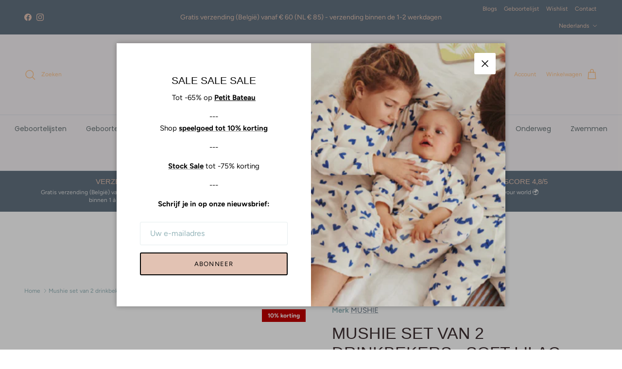

--- FILE ---
content_type: text/html; charset=utf-8
request_url: https://www.hello-world.be/products/mushie-cup-soft-lilac-2
body_size: 40662
content:
<!doctype html>
<html class="no-js" lang="nl" dir="ltr">
<head><meta charset="utf-8">
<meta name="viewport" content="width=device-width,initial-scale=1">
<title>Mushie set van 2 drinkbekers - soft lilac &ndash; Hello World</title><link rel="canonical" href="https://www.hello-world.be/products/mushie-cup-soft-lilac-2"><link rel="icon" href="//www.hello-world.be/cdn/shop/files/favicon.png?crop=center&height=48&v=1646732210&width=48" type="image/png">
  <link rel="apple-touch-icon" href="//www.hello-world.be/cdn/shop/files/favicon.png?crop=center&height=180&v=1646732210&width=180"><meta name="description" content="De Mushie set van twee drinkbekers kunnen tegen een stootje en zijn ideale drinkbekers voor peuters en kleuters.Met een inhoud van 200ml zijn de drinkbekers niet alleen praktisch maar ook mooi en stevig. De drinkbekers zijn gemaakt van voedselveilige polypropyleen, afgekort naar PP. Het is een van de veiligste plastic "><meta property="og:site_name" content="Hello World">
<meta property="og:url" content="https://www.hello-world.be/products/mushie-cup-soft-lilac-2">
<meta property="og:title" content="Mushie set van 2 drinkbekers - soft lilac">
<meta property="og:type" content="product">
<meta property="og:description" content="De Mushie set van twee drinkbekers kunnen tegen een stootje en zijn ideale drinkbekers voor peuters en kleuters.Met een inhoud van 200ml zijn de drinkbekers niet alleen praktisch maar ook mooi en stevig. De drinkbekers zijn gemaakt van voedselveilige polypropyleen, afgekort naar PP. Het is een van de veiligste plastic "><meta property="og:image" content="http://www.hello-world.be/cdn/shop/products/SoftLilac_Cups_2pack_edit.jpg?crop=center&height=1200&v=1739809890&width=1200">
  <meta property="og:image:secure_url" content="https://www.hello-world.be/cdn/shop/products/SoftLilac_Cups_2pack_edit.jpg?crop=center&height=1200&v=1739809890&width=1200">
  <meta property="og:image:width" content="600">
  <meta property="og:image:height" content="600"><meta property="og:price:amount" content="11,66">
  <meta property="og:price:currency" content="EUR"><meta name="twitter:card" content="summary_large_image">
<meta name="twitter:title" content="Mushie set van 2 drinkbekers - soft lilac">
<meta name="twitter:description" content="De Mushie set van twee drinkbekers kunnen tegen een stootje en zijn ideale drinkbekers voor peuters en kleuters.Met een inhoud van 200ml zijn de drinkbekers niet alleen praktisch maar ook mooi en stevig. De drinkbekers zijn gemaakt van voedselveilige polypropyleen, afgekort naar PP. Het is een van de veiligste plastic ">
<style>@font-face {
  font-family: Figtree;
  font-weight: 400;
  font-style: normal;
  font-display: fallback;
  src: url("//www.hello-world.be/cdn/fonts/figtree/figtree_n4.3c0838aba1701047e60be6a99a1b0a40ce9b8419.woff2") format("woff2"),
       url("//www.hello-world.be/cdn/fonts/figtree/figtree_n4.c0575d1db21fc3821f17fd6617d3dee552312137.woff") format("woff");
}
@font-face {
  font-family: Figtree;
  font-weight: 700;
  font-style: normal;
  font-display: fallback;
  src: url("//www.hello-world.be/cdn/fonts/figtree/figtree_n7.2fd9bfe01586148e644724096c9d75e8c7a90e55.woff2") format("woff2"),
       url("//www.hello-world.be/cdn/fonts/figtree/figtree_n7.ea05de92d862f9594794ab281c4c3a67501ef5fc.woff") format("woff");
}
@font-face {
  font-family: Figtree;
  font-weight: 500;
  font-style: normal;
  font-display: fallback;
  src: url("//www.hello-world.be/cdn/fonts/figtree/figtree_n5.3b6b7df38aa5986536945796e1f947445832047c.woff2") format("woff2"),
       url("//www.hello-world.be/cdn/fonts/figtree/figtree_n5.f26bf6dcae278b0ed902605f6605fa3338e81dab.woff") format("woff");
}
@font-face {
  font-family: Figtree;
  font-weight: 400;
  font-style: italic;
  font-display: fallback;
  src: url("//www.hello-world.be/cdn/fonts/figtree/figtree_i4.89f7a4275c064845c304a4cf8a4a586060656db2.woff2") format("woff2"),
       url("//www.hello-world.be/cdn/fonts/figtree/figtree_i4.6f955aaaafc55a22ffc1f32ecf3756859a5ad3e2.woff") format("woff");
}
@font-face {
  font-family: Figtree;
  font-weight: 700;
  font-style: italic;
  font-display: fallback;
  src: url("//www.hello-world.be/cdn/fonts/figtree/figtree_i7.06add7096a6f2ab742e09ec7e498115904eda1fe.woff2") format("woff2"),
       url("//www.hello-world.be/cdn/fonts/figtree/figtree_i7.ee584b5fcaccdbb5518c0228158941f8df81b101.woff") format("woff");
}
@font-face {
  font-family: Questrial;
  font-weight: 400;
  font-style: normal;
  font-display: fallback;
  src: url("//www.hello-world.be/cdn/fonts/questrial/questrial_n4.66abac5d8209a647b4bf8089b0451928ef144c07.woff2") format("woff2"),
       url("//www.hello-world.be/cdn/fonts/questrial/questrial_n4.e86c53e77682db9bf4b0ee2dd71f214dc16adda4.woff") format("woff");
}
@font-face {
  font-family: Poppins;
  font-weight: 400;
  font-style: normal;
  font-display: fallback;
  src: url("//www.hello-world.be/cdn/fonts/poppins/poppins_n4.0ba78fa5af9b0e1a374041b3ceaadf0a43b41362.woff2") format("woff2"),
       url("//www.hello-world.be/cdn/fonts/poppins/poppins_n4.214741a72ff2596839fc9760ee7a770386cf16ca.woff") format("woff");
}
@font-face {
  font-family: Poppins;
  font-weight: 600;
  font-style: normal;
  font-display: fallback;
  src: url("//www.hello-world.be/cdn/fonts/poppins/poppins_n6.aa29d4918bc243723d56b59572e18228ed0786f6.woff2") format("woff2"),
       url("//www.hello-world.be/cdn/fonts/poppins/poppins_n6.5f815d845fe073750885d5b7e619ee00e8111208.woff") format("woff");
}
:root {
  --page-container-width:          1640px;
  --reading-container-width:       720px;
  --divider-opacity:               0.14;
  --gutter-large:                  30px;
  --gutter-desktop:                20px;
  --gutter-mobile:                 16px;
  --section-padding:               50px;
  --larger-section-padding:        80px;
  --larger-section-padding-mobile: 60px;
  --largest-section-padding:       110px;
  --aos-animate-duration:          0.6s;

  --base-font-family:              Figtree, sans-serif;
  --base-font-weight:              400;
  --base-font-style:               normal;
  --heading-font-family:           "system_ui", -apple-system, 'Segoe UI', Roboto, 'Helvetica Neue', 'Noto Sans', 'Liberation Sans', Arial, sans-serif, 'Apple Color Emoji', 'Segoe UI Emoji', 'Segoe UI Symbol', 'Noto Color Emoji';
  --heading-font-weight:           400;
  --heading-font-style:            normal;
  --heading-font-letter-spacing:   normal;
  --logo-font-family:              Questrial, sans-serif;
  --logo-font-weight:              400;
  --logo-font-style:               normal;
  --nav-font-family:               Poppins, sans-serif;
  --nav-font-weight:               400;
  --nav-font-style:                normal;

  --base-text-size:15px;
  --base-line-height:              1.6;
  --input-text-size:16px;
  --smaller-text-size-1:12px;
  --smaller-text-size-2:14px;
  --smaller-text-size-3:12px;
  --smaller-text-size-4:11px;
  --larger-text-size:34px;
  --super-large-text-size:60px;
  --super-large-mobile-text-size:27px;
  --larger-mobile-text-size:27px;
  --logo-text-size:24px;--btn-letter-spacing: 0.08em;
    --btn-text-transform: uppercase;
    --button-text-size: 13px;
    --quickbuy-button-text-size: 13;
    --small-feature-link-font-size: 0.75em;
    --input-btn-padding-top: 1.2em;
    --input-btn-padding-bottom: 1.2em;--heading-text-transform:uppercase;
  --nav-text-size:                      14px;
  --mobile-menu-font-weight:            600;

  --body-bg-color:                      255 255 255;
  --bg-color:                           255 255 255;
  --body-text-color:                    149 181 186;
  --text-color:                         149 181 186;

  --header-text-col:                    #ffc48c;--header-text-hover-col:             var(--main-nav-link-hover-col);--header-bg-col:                     #f7f3f5;
  --heading-color:                     64 50 52;
  --body-heading-color:                64 50 52;
  --heading-divider-col:               #dfe3e8;

  --logo-col:                          #212b36;
  --main-nav-bg:                       #f7f3f5;
  --main-nav-link-col:                 #687477;
  --main-nav-link-hover-col:           #000000;
  --main-nav-link-featured-col:        #dd9a1a;

  --link-color:                        99 115 129;
  --body-link-color:                   99 115 129;

  --btn-bg-color:                        226 194 179;
  --btn-bg-hover-color:                  255 232 84;
  --btn-border-color:                    226 194 179;
  --btn-border-hover-color:              255 232 84;
  --btn-text-color:                      64 50 52;
  --btn-text-hover-color:                64 50 52;--btn-alt-bg-color:                    226 194 179;
  --btn-alt-text-color:                  0 0 0;
  --btn-alt-border-color:                0 0 0;
  --btn-alt-border-hover-color:          0 0 0;--btn-ter-bg-color:                    235 235 235;
  --btn-ter-text-color:                  92 134 141;
  --btn-ter-bg-hover-color:              226 194 179;
  --btn-ter-text-hover-color:            64 50 52;--btn-border-radius: 3px;
    --btn-inspired-border-radius: 3px;--color-scheme-default:                             #ffffff;
  --color-scheme-default-color:                       255 255 255;
  --color-scheme-default-text-color:                  149 181 186;
  --color-scheme-default-head-color:                  64 50 52;
  --color-scheme-default-link-color:                  99 115 129;
  --color-scheme-default-btn-text-color:              64 50 52;
  --color-scheme-default-btn-text-hover-color:        64 50 52;
  --color-scheme-default-btn-bg-color:                226 194 179;
  --color-scheme-default-btn-bg-hover-color:          255 232 84;
  --color-scheme-default-btn-border-color:            226 194 179;
  --color-scheme-default-btn-border-hover-color:      255 232 84;
  --color-scheme-default-btn-alt-text-color:          0 0 0;
  --color-scheme-default-btn-alt-bg-color:            226 194 179;
  --color-scheme-default-btn-alt-border-color:        0 0 0;
  --color-scheme-default-btn-alt-border-hover-color:  0 0 0;

  --color-scheme-1:                             #ffffff;
  --color-scheme-1-color:                       255 255 255;
  --color-scheme-1-text-color:                  33 43 54;
  --color-scheme-1-head-color:                  33 43 54;
  --color-scheme-1-link-color:                  99 115 129;
  --color-scheme-1-btn-text-color:              255 255 255;
  --color-scheme-1-btn-text-hover-color:        255 255 255;
  --color-scheme-1-btn-bg-color:                35 35 35;
  --color-scheme-1-btn-bg-hover-color:          0 0 0;
  --color-scheme-1-btn-border-color:            35 35 35;
  --color-scheme-1-btn-border-hover-color:      0 0 0;
  --color-scheme-1-btn-alt-text-color:          35 35 35;
  --color-scheme-1-btn-alt-bg-color:            255 255 255;
  --color-scheme-1-btn-alt-border-color:        35 35 35;
  --color-scheme-1-btn-alt-border-hover-color:  35 35 35;

  --color-scheme-2:                             #f2f2f2;
  --color-scheme-2-color:                       242 242 242;
  --color-scheme-2-text-color:                  52 52 52;
  --color-scheme-2-head-color:                  52 52 52;
  --color-scheme-2-link-color:                  52 52 52;
  --color-scheme-2-btn-text-color:              255 255 255;
  --color-scheme-2-btn-text-hover-color:        255 255 255;
  --color-scheme-2-btn-bg-color:                35 35 35;
  --color-scheme-2-btn-bg-hover-color:          0 0 0;
  --color-scheme-2-btn-border-color:            35 35 35;
  --color-scheme-2-btn-border-hover-color:      0 0 0;
  --color-scheme-2-btn-alt-text-color:          35 35 35;
  --color-scheme-2-btn-alt-bg-color:            255 255 255;
  --color-scheme-2-btn-alt-border-color:        35 35 35;
  --color-scheme-2-btn-alt-border-hover-color:  35 35 35;

  /* Shop Pay payment terms */
  --payment-terms-background-color:    #ffffff;--quickbuy-bg: 255 255 255;--body-input-background-color:       rgb(var(--body-bg-color));
  --input-background-color:            rgb(var(--body-bg-color));
  --body-input-text-color:             var(--body-text-color);
  --input-text-color:                  var(--body-text-color);
  --body-input-border-color:           rgb(229, 237, 238);
  --input-border-color:                rgb(229, 237, 238);
  --input-border-color-hover:          rgb(197, 214, 217);
  --input-border-color-active:         rgb(149, 181, 186);

  --swatch-cross-svg:                  url("data:image/svg+xml,%3Csvg xmlns='http://www.w3.org/2000/svg' width='240' height='240' viewBox='0 0 24 24' fill='none' stroke='rgb(229, 237, 238)' stroke-width='0.09' preserveAspectRatio='none' %3E%3Cline x1='24' y1='0' x2='0' y2='24'%3E%3C/line%3E%3C/svg%3E");
  --swatch-cross-hover:                url("data:image/svg+xml,%3Csvg xmlns='http://www.w3.org/2000/svg' width='240' height='240' viewBox='0 0 24 24' fill='none' stroke='rgb(197, 214, 217)' stroke-width='0.09' preserveAspectRatio='none' %3E%3Cline x1='24' y1='0' x2='0' y2='24'%3E%3C/line%3E%3C/svg%3E");
  --swatch-cross-active:               url("data:image/svg+xml,%3Csvg xmlns='http://www.w3.org/2000/svg' width='240' height='240' viewBox='0 0 24 24' fill='none' stroke='rgb(149, 181, 186)' stroke-width='0.09' preserveAspectRatio='none' %3E%3Cline x1='24' y1='0' x2='0' y2='24'%3E%3C/line%3E%3C/svg%3E");

  --footer-divider-col:                #e2e2e2;
  --footer-text-col:                   64 50 52;
  --footer-heading-col:                0 0 0;
  --footer-bg-col:                     247 243 245;--product-label-overlay-justify: flex-start;--product-label-overlay-align: flex-start;--product-label-overlay-reduction-text:   #ffffff;
  --product-label-overlay-reduction-bg:     #c20000;
  --product-label-overlay-reduction-text-weight: 600;
  --product-label-overlay-stock-text:       #e1d67a;
  --product-label-overlay-stock-bg:         #e2c2b3;
  --product-label-overlay-new-text:         #ffffff;
  --product-label-overlay-new-bg:           #de9d9a;
  --product-label-overlay-meta-text:        #ffffff;
  --product-label-overlay-meta-bg:          #09728c;
  --product-label-sale-text:                #c20000;
  --product-label-sold-text:                #171717;
  --product-label-preorder-text:            #3ea36a;

  --product-block-crop-align:               center;

  
  --product-block-price-align:              flex-start;
  --product-block-price-item-margin-start:  initial;
  --product-block-price-item-margin-end:    .5rem;
  

  

  --collection-block-image-position:   center center;

  --swatch-picker-image-size:          68px;
  --swatch-crop-align:                 center center;

  --image-overlay-text-color:          0 0 0;--image-overlay-bg:                  rgba(255, 255, 255, 0.1);
  --image-overlay-shadow-start:        rgb(0 0 0 / 0.15);
  --image-overlay-box-opacity:         0.9;--product-inventory-ok-box-color:            #f2faf0;
  --product-inventory-ok-text-color:           #108043;
  --product-inventory-ok-icon-box-fill-color:  #fff;
  --product-inventory-low-box-color:           #fcf1cd;
  --product-inventory-low-text-color:          #dd9a1a;
  --product-inventory-low-icon-box-fill-color: #fff;
  --product-inventory-low-text-color-channels: 16, 128, 67;
  --product-inventory-ok-text-color-channels:  221, 154, 26;

  --rating-star-color: 246 165 41;--overlay-align-left: start;
    --overlay-align-right: end;}html[dir=rtl] {
  --overlay-right-text-m-left: 0;
  --overlay-right-text-m-right: auto;
  --overlay-left-shadow-left-left: 15%;
  --overlay-left-shadow-left-right: -50%;
  --overlay-left-shadow-right-left: -85%;
  --overlay-left-shadow-right-right: 0;
}.image-overlay--bg-box .text-overlay .text-overlay__text {
    --image-overlay-box-bg: 255 255 255;
    --heading-color: var(--body-heading-color);
    --text-color: var(--body-text-color);
    --link-color: var(--body-link-color);
  }::selection {
    background: rgb(var(--body-heading-color));
    color: rgb(var(--body-bg-color));
  }
  ::-moz-selection {
    background: rgb(var(--body-heading-color));
    color: rgb(var(--body-bg-color));
  }.navigation .h1 {
  color: inherit !important;
}.use-color-scheme--default {
  --product-label-sale-text:           #c20000;
  --product-label-sold-text:           #171717;
  --product-label-preorder-text:       #3ea36a;
  --input-background-color:            rgb(var(--body-bg-color));
  --input-text-color:                  var(--body-input-text-color);
  --input-border-color:                rgb(229, 237, 238);
  --input-border-color-hover:          rgb(197, 214, 217);
  --input-border-color-active:         rgb(149, 181, 186);
}.use-color-scheme--1 {
  --product-label-sale-text:           currentColor;
  --product-label-sold-text:           currentColor;
  --product-label-preorder-text:       currentColor;
  --input-background-color:            transparent;
  --input-text-color:                  33 43 54;
  --input-border-color:                rgb(188, 191, 195);
  --input-border-color-hover:          rgb(133, 138, 144);
  --input-border-color-active:         rgb(33, 43, 54);
}.use-color-scheme--2 {
  --product-label-sale-text:           currentColor;
  --product-label-sold-text:           currentColor;
  --product-label-preorder-text:       currentColor;
  --input-background-color:            transparent;
  --input-text-color:                  52 52 52;
  --input-border-color:                rgb(185, 185, 185);
  --input-border-color-hover:          rgb(138, 138, 138);
  --input-border-color-active:         rgb(52, 52, 52);
}</style>

  <link href="//www.hello-world.be/cdn/shop/t/32/assets/main.css?v=59812818702299870031766150569" rel="stylesheet" type="text/css" media="all" />
<link rel="preload" as="font" href="//www.hello-world.be/cdn/fonts/figtree/figtree_n4.3c0838aba1701047e60be6a99a1b0a40ce9b8419.woff2" type="font/woff2" crossorigin><script>
    document.documentElement.className = document.documentElement.className.replace('no-js', 'js');

    window.theme = {
      info: {
        name: 'Symmetry',
        version: '8.1.1'
      },
      device: {
        hasTouch: window.matchMedia('(any-pointer: coarse)').matches,
        hasHover: window.matchMedia('(hover: hover)').matches
      },
      mediaQueries: {
        md: '(min-width: 768px)',
        productMediaCarouselBreak: '(min-width: 1041px)'
      },
      routes: {
        base: 'https://www.hello-world.be',
        cart: '/cart',
        cartAdd: '/cart/add.js',
        cartUpdate: '/cart/update.js',
        predictiveSearch: '/search/suggest'
      },
      strings: {
        cartTermsConfirmation: "U moet akkoord gaan met de voorwaarden voordat u verdergaat.",
        cartItemsQuantityError: "U kunt slechts [QUANTITY] van dit artikel aan uw winkelwagen toevoegen.",
        generalSearchViewAll: "Alle zoekresultaten weergeven",
        noStock: "Slachtoffer van zijn succes",
        noVariant: "Niet beschikbaar",
        productsProductChooseA: "Kiezen",
        generalSearchPages: "Pagina’s",
        generalSearchNoResultsWithoutTerms: "Sorry, we hebben geen resultaten gevonden",
        shippingCalculator: {
          singleRate: "Er is één verzendtarief voor deze bestemming:",
          multipleRates: "Er zijn meerdere verzendtarieven voor deze bestemming:",
          noRates: "Wij verzenden niet naar deze bestemming."
        },
        regularPrice: "Reguliere prijs",
        salePrice: "Verkoopprijs"
      },
      settings: {
        moneyWithCurrencyFormat: "€{{amount_with_comma_separator}} EUR",
        cartType: "page",
        afterAddToCart: "notification",
        quickbuyStyle: "whole",
        externalLinksNewTab: true,
        internalLinksSmoothScroll: true
      }
    }

    theme.inlineNavigationCheck = function() {
      var pageHeader = document.querySelector('.pageheader'),
          inlineNavContainer = pageHeader.querySelector('.logo-area__left__inner'),
          inlineNav = inlineNavContainer.querySelector('.navigation--left');
      if (inlineNav && getComputedStyle(inlineNav).display != 'none') {
        var inlineMenuCentered = document.querySelector('.pageheader--layout-inline-menu-center'),
            logoContainer = document.querySelector('.logo-area__middle__inner');
        if(inlineMenuCentered) {
          var rightWidth = document.querySelector('.logo-area__right__inner').clientWidth,
              middleWidth = logoContainer.clientWidth,
              logoArea = document.querySelector('.logo-area'),
              computedLogoAreaStyle = getComputedStyle(logoArea),
              logoAreaInnerWidth = logoArea.clientWidth - Math.ceil(parseFloat(computedLogoAreaStyle.paddingLeft)) - Math.ceil(parseFloat(computedLogoAreaStyle.paddingRight)),
              availableNavWidth = logoAreaInnerWidth - Math.max(rightWidth, middleWidth) * 2 - 40;
          inlineNavContainer.style.maxWidth = availableNavWidth + 'px';
        }

        var firstInlineNavLink = inlineNav.querySelector('.navigation__item:first-child'),
            lastInlineNavLink = inlineNav.querySelector('.navigation__item:last-child');
        if (lastInlineNavLink) {
          var inlineNavWidth = null;
          if(document.querySelector('html[dir=rtl]')) {
            inlineNavWidth = firstInlineNavLink.offsetLeft - lastInlineNavLink.offsetLeft + firstInlineNavLink.offsetWidth;
          } else {
            inlineNavWidth = lastInlineNavLink.offsetLeft - firstInlineNavLink.offsetLeft + lastInlineNavLink.offsetWidth;
          }
          if (inlineNavContainer.offsetWidth >= inlineNavWidth) {
            pageHeader.classList.add('pageheader--layout-inline-permitted');
            var tallLogo = logoContainer.clientHeight > lastInlineNavLink.clientHeight + 20;
            if (tallLogo) {
              inlineNav.classList.add('navigation--tight-underline');
            } else {
              inlineNav.classList.remove('navigation--tight-underline');
            }
          } else {
            pageHeader.classList.remove('pageheader--layout-inline-permitted');
          }
        }
      }
    };

    theme.setInitialHeaderHeightProperty = () => {
      const section = document.querySelector('.section-header');
      if (section) {
        document.documentElement.style.setProperty('--theme-header-height', Math.ceil(section.clientHeight) + 'px');
      }
    };
  </script>

  <script src="//www.hello-world.be/cdn/shop/t/32/assets/main.js?v=25831844697274821701766150569" defer></script>
    <script src="//www.hello-world.be/cdn/shop/t/32/assets/animate-on-scroll.js?v=15249566486942820451766150569" defer></script>
    <link href="//www.hello-world.be/cdn/shop/t/32/assets/animate-on-scroll.css?v=135962721104954213331766150569" rel="stylesheet" type="text/css" media="all" />
  

  <script>window.performance && window.performance.mark && window.performance.mark('shopify.content_for_header.start');</script><meta name="google-site-verification" content="92zlxFuHynx5GOlMt7GzTBpu8AvmXb5zJ_hKEY9eOKs">
<meta name="facebook-domain-verification" content="yvbkcjkq4y9qte8oc7cg53npc0lwzb">
<meta id="shopify-digital-wallet" name="shopify-digital-wallet" content="/56181194906/digital_wallets/dialog">
<meta name="shopify-checkout-api-token" content="6b9b0a7f58ab802d178f0333692708e2">
<meta id="in-context-paypal-metadata" data-shop-id="56181194906" data-venmo-supported="false" data-environment="production" data-locale="nl_NL" data-paypal-v4="true" data-currency="EUR">
<link rel="alternate" hreflang="x-default" href="https://www.hello-world.be/products/mushie-cup-soft-lilac-2">
<link rel="alternate" hreflang="nl" href="https://www.hello-world.be/products/mushie-cup-soft-lilac-2">
<link rel="alternate" hreflang="fr" href="https://www.hello-world.be/fr/products/mushie-cup-soft-lilac-2">
<link rel="alternate" type="application/json+oembed" href="https://www.hello-world.be/products/mushie-cup-soft-lilac-2.oembed">
<script async="async" src="/checkouts/internal/preloads.js?locale=nl-BE"></script>
<script id="apple-pay-shop-capabilities" type="application/json">{"shopId":56181194906,"countryCode":"BE","currencyCode":"EUR","merchantCapabilities":["supports3DS"],"merchantId":"gid:\/\/shopify\/Shop\/56181194906","merchantName":"Hello World","requiredBillingContactFields":["postalAddress","email"],"requiredShippingContactFields":["postalAddress","email"],"shippingType":"shipping","supportedNetworks":["visa","maestro","masterCard"],"total":{"type":"pending","label":"Hello World","amount":"1.00"},"shopifyPaymentsEnabled":true,"supportsSubscriptions":true}</script>
<script id="shopify-features" type="application/json">{"accessToken":"6b9b0a7f58ab802d178f0333692708e2","betas":["rich-media-storefront-analytics"],"domain":"www.hello-world.be","predictiveSearch":true,"shopId":56181194906,"locale":"nl"}</script>
<script>var Shopify = Shopify || {};
Shopify.shop = "hello-world-be.myshopify.com";
Shopify.locale = "nl";
Shopify.currency = {"active":"EUR","rate":"1.0"};
Shopify.country = "BE";
Shopify.theme = {"name":"Bijgewerkte kopie van Bijgewerkte kopie van Bij...","id":180068909392,"schema_name":"Symmetry","schema_version":"8.1.1","theme_store_id":568,"role":"main"};
Shopify.theme.handle = "null";
Shopify.theme.style = {"id":null,"handle":null};
Shopify.cdnHost = "www.hello-world.be/cdn";
Shopify.routes = Shopify.routes || {};
Shopify.routes.root = "/";</script>
<script type="module">!function(o){(o.Shopify=o.Shopify||{}).modules=!0}(window);</script>
<script>!function(o){function n(){var o=[];function n(){o.push(Array.prototype.slice.apply(arguments))}return n.q=o,n}var t=o.Shopify=o.Shopify||{};t.loadFeatures=n(),t.autoloadFeatures=n()}(window);</script>
<script id="shop-js-analytics" type="application/json">{"pageType":"product"}</script>
<script defer="defer" async type="module" src="//www.hello-world.be/cdn/shopifycloud/shop-js/modules/v2/client.init-shop-cart-sync_C6i3jkHJ.nl.esm.js"></script>
<script defer="defer" async type="module" src="//www.hello-world.be/cdn/shopifycloud/shop-js/modules/v2/chunk.common_BswcWXXM.esm.js"></script>
<script type="module">
  await import("//www.hello-world.be/cdn/shopifycloud/shop-js/modules/v2/client.init-shop-cart-sync_C6i3jkHJ.nl.esm.js");
await import("//www.hello-world.be/cdn/shopifycloud/shop-js/modules/v2/chunk.common_BswcWXXM.esm.js");

  window.Shopify.SignInWithShop?.initShopCartSync?.({"fedCMEnabled":true,"windoidEnabled":true});

</script>
<script>(function() {
  var isLoaded = false;
  function asyncLoad() {
    if (isLoaded) return;
    isLoaded = true;
    var urls = ["https:\/\/ecommplugins-scripts.trustpilot.com\/v2.1\/js\/header.min.js?settings=eyJrZXkiOiJYVHhHekQwaWVOZzQ3Vko0IiwicyI6InNrdSJ9\u0026v=2.5\u0026shop=hello-world-be.myshopify.com","https:\/\/ecommplugins-trustboxsettings.trustpilot.com\/hello-world-be.myshopify.com.js?settings=1689709058595\u0026shop=hello-world-be.myshopify.com","https:\/\/widget.trustpilot.com\/bootstrap\/v5\/tp.widget.sync.bootstrap.min.js?shop=hello-world-be.myshopify.com","https:\/\/gift-reggie.eshopadmin.com\/static\/js\/agglomeration.js?shop=hello-world-be.myshopify.com"];
    for (var i = 0; i < urls.length; i++) {
      var s = document.createElement('script');
      s.type = 'text/javascript';
      s.async = true;
      s.src = urls[i];
      var x = document.getElementsByTagName('script')[0];
      x.parentNode.insertBefore(s, x);
    }
  };
  if(window.attachEvent) {
    window.attachEvent('onload', asyncLoad);
  } else {
    window.addEventListener('load', asyncLoad, false);
  }
})();</script>
<script id="__st">var __st={"a":56181194906,"offset":3600,"reqid":"93862ae6-62a5-4c47-9f02-72e17543082b-1768882786","pageurl":"www.hello-world.be\/products\/mushie-cup-soft-lilac-2","u":"23e3b8282307","p":"product","rtyp":"product","rid":7249750491290};</script>
<script>window.ShopifyPaypalV4VisibilityTracking = true;</script>
<script id="captcha-bootstrap">!function(){'use strict';const t='contact',e='account',n='new_comment',o=[[t,t],['blogs',n],['comments',n],[t,'customer']],c=[[e,'customer_login'],[e,'guest_login'],[e,'recover_customer_password'],[e,'create_customer']],r=t=>t.map((([t,e])=>`form[action*='/${t}']:not([data-nocaptcha='true']) input[name='form_type'][value='${e}']`)).join(','),a=t=>()=>t?[...document.querySelectorAll(t)].map((t=>t.form)):[];function s(){const t=[...o],e=r(t);return a(e)}const i='password',u='form_key',d=['recaptcha-v3-token','g-recaptcha-response','h-captcha-response',i],f=()=>{try{return window.sessionStorage}catch{return}},m='__shopify_v',_=t=>t.elements[u];function p(t,e,n=!1){try{const o=window.sessionStorage,c=JSON.parse(o.getItem(e)),{data:r}=function(t){const{data:e,action:n}=t;return t[m]||n?{data:e,action:n}:{data:t,action:n}}(c);for(const[e,n]of Object.entries(r))t.elements[e]&&(t.elements[e].value=n);n&&o.removeItem(e)}catch(o){console.error('form repopulation failed',{error:o})}}const l='form_type',E='cptcha';function T(t){t.dataset[E]=!0}const w=window,h=w.document,L='Shopify',v='ce_forms',y='captcha';let A=!1;((t,e)=>{const n=(g='f06e6c50-85a8-45c8-87d0-21a2b65856fe',I='https://cdn.shopify.com/shopifycloud/storefront-forms-hcaptcha/ce_storefront_forms_captcha_hcaptcha.v1.5.2.iife.js',D={infoText:'Beschermd door hCaptcha',privacyText:'Privacy',termsText:'Voorwaarden'},(t,e,n)=>{const o=w[L][v],c=o.bindForm;if(c)return c(t,g,e,D).then(n);var r;o.q.push([[t,g,e,D],n]),r=I,A||(h.body.append(Object.assign(h.createElement('script'),{id:'captcha-provider',async:!0,src:r})),A=!0)});var g,I,D;w[L]=w[L]||{},w[L][v]=w[L][v]||{},w[L][v].q=[],w[L][y]=w[L][y]||{},w[L][y].protect=function(t,e){n(t,void 0,e),T(t)},Object.freeze(w[L][y]),function(t,e,n,w,h,L){const[v,y,A,g]=function(t,e,n){const i=e?o:[],u=t?c:[],d=[...i,...u],f=r(d),m=r(i),_=r(d.filter((([t,e])=>n.includes(e))));return[a(f),a(m),a(_),s()]}(w,h,L),I=t=>{const e=t.target;return e instanceof HTMLFormElement?e:e&&e.form},D=t=>v().includes(t);t.addEventListener('submit',(t=>{const e=I(t);if(!e)return;const n=D(e)&&!e.dataset.hcaptchaBound&&!e.dataset.recaptchaBound,o=_(e),c=g().includes(e)&&(!o||!o.value);(n||c)&&t.preventDefault(),c&&!n&&(function(t){try{if(!f())return;!function(t){const e=f();if(!e)return;const n=_(t);if(!n)return;const o=n.value;o&&e.removeItem(o)}(t);const e=Array.from(Array(32),(()=>Math.random().toString(36)[2])).join('');!function(t,e){_(t)||t.append(Object.assign(document.createElement('input'),{type:'hidden',name:u})),t.elements[u].value=e}(t,e),function(t,e){const n=f();if(!n)return;const o=[...t.querySelectorAll(`input[type='${i}']`)].map((({name:t})=>t)),c=[...d,...o],r={};for(const[a,s]of new FormData(t).entries())c.includes(a)||(r[a]=s);n.setItem(e,JSON.stringify({[m]:1,action:t.action,data:r}))}(t,e)}catch(e){console.error('failed to persist form',e)}}(e),e.submit())}));const S=(t,e)=>{t&&!t.dataset[E]&&(n(t,e.some((e=>e===t))),T(t))};for(const o of['focusin','change'])t.addEventListener(o,(t=>{const e=I(t);D(e)&&S(e,y())}));const B=e.get('form_key'),M=e.get(l),P=B&&M;t.addEventListener('DOMContentLoaded',(()=>{const t=y();if(P)for(const e of t)e.elements[l].value===M&&p(e,B);[...new Set([...A(),...v().filter((t=>'true'===t.dataset.shopifyCaptcha))])].forEach((e=>S(e,t)))}))}(h,new URLSearchParams(w.location.search),n,t,e,['guest_login'])})(!1,!0)}();</script>
<script integrity="sha256-4kQ18oKyAcykRKYeNunJcIwy7WH5gtpwJnB7kiuLZ1E=" data-source-attribution="shopify.loadfeatures" defer="defer" src="//www.hello-world.be/cdn/shopifycloud/storefront/assets/storefront/load_feature-a0a9edcb.js" crossorigin="anonymous"></script>
<script data-source-attribution="shopify.dynamic_checkout.dynamic.init">var Shopify=Shopify||{};Shopify.PaymentButton=Shopify.PaymentButton||{isStorefrontPortableWallets:!0,init:function(){window.Shopify.PaymentButton.init=function(){};var t=document.createElement("script");t.src="https://www.hello-world.be/cdn/shopifycloud/portable-wallets/latest/portable-wallets.nl.js",t.type="module",document.head.appendChild(t)}};
</script>
<script data-source-attribution="shopify.dynamic_checkout.buyer_consent">
  function portableWalletsHideBuyerConsent(e){var t=document.getElementById("shopify-buyer-consent"),n=document.getElementById("shopify-subscription-policy-button");t&&n&&(t.classList.add("hidden"),t.setAttribute("aria-hidden","true"),n.removeEventListener("click",e))}function portableWalletsShowBuyerConsent(e){var t=document.getElementById("shopify-buyer-consent"),n=document.getElementById("shopify-subscription-policy-button");t&&n&&(t.classList.remove("hidden"),t.removeAttribute("aria-hidden"),n.addEventListener("click",e))}window.Shopify?.PaymentButton&&(window.Shopify.PaymentButton.hideBuyerConsent=portableWalletsHideBuyerConsent,window.Shopify.PaymentButton.showBuyerConsent=portableWalletsShowBuyerConsent);
</script>
<script>
  function portableWalletsCleanup(e){e&&e.src&&console.error("Failed to load portable wallets script "+e.src);var t=document.querySelectorAll("shopify-accelerated-checkout .shopify-payment-button__skeleton, shopify-accelerated-checkout-cart .wallet-cart-button__skeleton"),e=document.getElementById("shopify-buyer-consent");for(let e=0;e<t.length;e++)t[e].remove();e&&e.remove()}function portableWalletsNotLoadedAsModule(e){e instanceof ErrorEvent&&"string"==typeof e.message&&e.message.includes("import.meta")&&"string"==typeof e.filename&&e.filename.includes("portable-wallets")&&(window.removeEventListener("error",portableWalletsNotLoadedAsModule),window.Shopify.PaymentButton.failedToLoad=e,"loading"===document.readyState?document.addEventListener("DOMContentLoaded",window.Shopify.PaymentButton.init):window.Shopify.PaymentButton.init())}window.addEventListener("error",portableWalletsNotLoadedAsModule);
</script>

<script type="module" src="https://www.hello-world.be/cdn/shopifycloud/portable-wallets/latest/portable-wallets.nl.js" onError="portableWalletsCleanup(this)" crossorigin="anonymous"></script>
<script nomodule>
  document.addEventListener("DOMContentLoaded", portableWalletsCleanup);
</script>

<script id='scb4127' type='text/javascript' async='' src='https://www.hello-world.be/cdn/shopifycloud/privacy-banner/storefront-banner.js'></script><link id="shopify-accelerated-checkout-styles" rel="stylesheet" media="screen" href="https://www.hello-world.be/cdn/shopifycloud/portable-wallets/latest/accelerated-checkout-backwards-compat.css" crossorigin="anonymous">
<style id="shopify-accelerated-checkout-cart">
        #shopify-buyer-consent {
  margin-top: 1em;
  display: inline-block;
  width: 100%;
}

#shopify-buyer-consent.hidden {
  display: none;
}

#shopify-subscription-policy-button {
  background: none;
  border: none;
  padding: 0;
  text-decoration: underline;
  font-size: inherit;
  cursor: pointer;
}

#shopify-subscription-policy-button::before {
  box-shadow: none;
}

      </style>
<script id="sections-script" data-sections="related-products,footer" defer="defer" src="//www.hello-world.be/cdn/shop/t/32/compiled_assets/scripts.js?v=8551"></script>
<script>window.performance && window.performance.mark && window.performance.mark('shopify.content_for_header.end');</script>
<!-- CC Custom Head Start --><!-- CC Custom Head End --><!-- BEGIN app block: shopify://apps/instafeed/blocks/head-block/c447db20-095d-4a10-9725-b5977662c9d5 --><link rel="preconnect" href="https://cdn.nfcube.com/">
<link rel="preconnect" href="https://scontent.cdninstagram.com/">


  <script>
    document.addEventListener('DOMContentLoaded', function () {
      let instafeedScript = document.createElement('script');

      
        instafeedScript.src = 'https://storage.nfcube.com/instafeed-03f49b5fce28226f91312716fbc8c249.js';
      

      document.body.appendChild(instafeedScript);
    });
  </script>





<!-- END app block --><!-- BEGIN app block: shopify://apps/gift-reggie-gift-registry/blocks/app-embed-block/00fe746e-081c-46a2-a15d-bcbd6f41b0f0 --><script type="application/json" id="gift_reggie_data">
  {
    "storefrontAccessToken": "331291e21cf2d65ef88ec55e8e1c331b",
    "registryId": null,
    "registryAdmin": null,
    "customerId": null,
    

    "productId": 7249750491290,
    "rootUrl": "\/",
    "accountLoginUrl": "\/customer_authentication\/login",
    "accountLoginReturnParam": "return_to=",
    "currentLanguage": null,

    "button_layout": "row",
    "button_order": "registry_wishlist",
    "button_alignment": "center",
    "behavior_on_no_id": "disable",
    "wishlist_button_visibility": "everyone",
    "registry_button_visibility": "everyone",
    "registry_button_behavior": "ajax",
    "online_store_version": "2",
    "button_location_override": "",
    "button_location_override_position": "inside",

    "wishlist_button_appearance": "button",
    "registry_button_appearance": "button",
    "wishlist_button_classname": "",
    "registry_button_classname": "",
    "wishlist_button_image_not_present": null,
    "wishlist_button_image_is_present": null,
    "registry_button_image": null,

    "checkout_button_selector": "",

    "i18n": {
      "wishlist": {
        "idleAdd": "Add to Wishlist",
        "idleRemove": "Remove from Wishlist",
        "pending": "...",
        "successAdd": "Added to Wishlist",
        "successRemove": "Removed from Wishlist",
        "noVariant": "Add to Wishlist",
        "error": "Error"
      },
      "registry": {
        "idleAdd": "Add to Registry",
        "idleRemove": "Remove from Registry",
        "pending": "...",
        "successAdd": "Added to Registry",
        "successRemove": "Removed from Registry",
        "noVariant": "Add to Registry",
        "error": "Error"
      }
    }
  }
</script><script type="application/json" data-gift-reggie-data-override>{"i18n":{"wishlist":{"idleAdd":"Toevoegen aan wishlist","idleRemove":"Verwijderd van wishlist","pending":"...","successAdd":"Toegevoegd","successRemove":"Verwijderd","noVariant":"Toevoegen aan wishlist","error":"Error"},"registry":{"idleAdd":"Toevoegen aan geboortelijst","idleRemove":"Verwijderd van geboortelijst","pending":"...","successAdd":"Toegevoegd","successRemove":"Verwijderd","noVariant":"Toevoegen aan geboortelijst","error":"Error"}}}</script>
<style>
  :root {
    --gift-reggie-wishlist-button-background-color: #637381;
    --gift-reggie-wishlist-button-text-color: #ffffff;
    --gift-reggie-registry-button-background-color: #637381;
    --gift-reggie-registry-button-text-color: #ffffff;
  }
</style><style>
    
  </style>
<!-- END app block --><script src="https://cdn.shopify.com/extensions/19689677-6488-4a31-adf3-fcf4359c5fd9/forms-2295/assets/shopify-forms-loader.js" type="text/javascript" defer="defer"></script>
<script src="https://cdn.shopify.com/extensions/019bc26b-0268-7101-b29a-175ad992ce9e/gift-reggie-gift-registry-124/assets/app-embed-block.js" type="text/javascript" defer="defer"></script>
<link href="https://cdn.shopify.com/extensions/019bc26b-0268-7101-b29a-175ad992ce9e/gift-reggie-gift-registry-124/assets/app-embed-block.css" rel="stylesheet" type="text/css" media="all">
<link href="https://monorail-edge.shopifysvc.com" rel="dns-prefetch">
<script>(function(){if ("sendBeacon" in navigator && "performance" in window) {try {var session_token_from_headers = performance.getEntriesByType('navigation')[0].serverTiming.find(x => x.name == '_s').description;} catch {var session_token_from_headers = undefined;}var session_cookie_matches = document.cookie.match(/_shopify_s=([^;]*)/);var session_token_from_cookie = session_cookie_matches && session_cookie_matches.length === 2 ? session_cookie_matches[1] : "";var session_token = session_token_from_headers || session_token_from_cookie || "";function handle_abandonment_event(e) {var entries = performance.getEntries().filter(function(entry) {return /monorail-edge.shopifysvc.com/.test(entry.name);});if (!window.abandonment_tracked && entries.length === 0) {window.abandonment_tracked = true;var currentMs = Date.now();var navigation_start = performance.timing.navigationStart;var payload = {shop_id: 56181194906,url: window.location.href,navigation_start,duration: currentMs - navigation_start,session_token,page_type: "product"};window.navigator.sendBeacon("https://monorail-edge.shopifysvc.com/v1/produce", JSON.stringify({schema_id: "online_store_buyer_site_abandonment/1.1",payload: payload,metadata: {event_created_at_ms: currentMs,event_sent_at_ms: currentMs}}));}}window.addEventListener('pagehide', handle_abandonment_event);}}());</script>
<script id="web-pixels-manager-setup">(function e(e,d,r,n,o){if(void 0===o&&(o={}),!Boolean(null===(a=null===(i=window.Shopify)||void 0===i?void 0:i.analytics)||void 0===a?void 0:a.replayQueue)){var i,a;window.Shopify=window.Shopify||{};var t=window.Shopify;t.analytics=t.analytics||{};var s=t.analytics;s.replayQueue=[],s.publish=function(e,d,r){return s.replayQueue.push([e,d,r]),!0};try{self.performance.mark("wpm:start")}catch(e){}var l=function(){var e={modern:/Edge?\/(1{2}[4-9]|1[2-9]\d|[2-9]\d{2}|\d{4,})\.\d+(\.\d+|)|Firefox\/(1{2}[4-9]|1[2-9]\d|[2-9]\d{2}|\d{4,})\.\d+(\.\d+|)|Chrom(ium|e)\/(9{2}|\d{3,})\.\d+(\.\d+|)|(Maci|X1{2}).+ Version\/(15\.\d+|(1[6-9]|[2-9]\d|\d{3,})\.\d+)([,.]\d+|)( \(\w+\)|)( Mobile\/\w+|) Safari\/|Chrome.+OPR\/(9{2}|\d{3,})\.\d+\.\d+|(CPU[ +]OS|iPhone[ +]OS|CPU[ +]iPhone|CPU IPhone OS|CPU iPad OS)[ +]+(15[._]\d+|(1[6-9]|[2-9]\d|\d{3,})[._]\d+)([._]\d+|)|Android:?[ /-](13[3-9]|1[4-9]\d|[2-9]\d{2}|\d{4,})(\.\d+|)(\.\d+|)|Android.+Firefox\/(13[5-9]|1[4-9]\d|[2-9]\d{2}|\d{4,})\.\d+(\.\d+|)|Android.+Chrom(ium|e)\/(13[3-9]|1[4-9]\d|[2-9]\d{2}|\d{4,})\.\d+(\.\d+|)|SamsungBrowser\/([2-9]\d|\d{3,})\.\d+/,legacy:/Edge?\/(1[6-9]|[2-9]\d|\d{3,})\.\d+(\.\d+|)|Firefox\/(5[4-9]|[6-9]\d|\d{3,})\.\d+(\.\d+|)|Chrom(ium|e)\/(5[1-9]|[6-9]\d|\d{3,})\.\d+(\.\d+|)([\d.]+$|.*Safari\/(?![\d.]+ Edge\/[\d.]+$))|(Maci|X1{2}).+ Version\/(10\.\d+|(1[1-9]|[2-9]\d|\d{3,})\.\d+)([,.]\d+|)( \(\w+\)|)( Mobile\/\w+|) Safari\/|Chrome.+OPR\/(3[89]|[4-9]\d|\d{3,})\.\d+\.\d+|(CPU[ +]OS|iPhone[ +]OS|CPU[ +]iPhone|CPU IPhone OS|CPU iPad OS)[ +]+(10[._]\d+|(1[1-9]|[2-9]\d|\d{3,})[._]\d+)([._]\d+|)|Android:?[ /-](13[3-9]|1[4-9]\d|[2-9]\d{2}|\d{4,})(\.\d+|)(\.\d+|)|Mobile Safari.+OPR\/([89]\d|\d{3,})\.\d+\.\d+|Android.+Firefox\/(13[5-9]|1[4-9]\d|[2-9]\d{2}|\d{4,})\.\d+(\.\d+|)|Android.+Chrom(ium|e)\/(13[3-9]|1[4-9]\d|[2-9]\d{2}|\d{4,})\.\d+(\.\d+|)|Android.+(UC? ?Browser|UCWEB|U3)[ /]?(15\.([5-9]|\d{2,})|(1[6-9]|[2-9]\d|\d{3,})\.\d+)\.\d+|SamsungBrowser\/(5\.\d+|([6-9]|\d{2,})\.\d+)|Android.+MQ{2}Browser\/(14(\.(9|\d{2,})|)|(1[5-9]|[2-9]\d|\d{3,})(\.\d+|))(\.\d+|)|K[Aa][Ii]OS\/(3\.\d+|([4-9]|\d{2,})\.\d+)(\.\d+|)/},d=e.modern,r=e.legacy,n=navigator.userAgent;return n.match(d)?"modern":n.match(r)?"legacy":"unknown"}(),u="modern"===l?"modern":"legacy",c=(null!=n?n:{modern:"",legacy:""})[u],f=function(e){return[e.baseUrl,"/wpm","/b",e.hashVersion,"modern"===e.buildTarget?"m":"l",".js"].join("")}({baseUrl:d,hashVersion:r,buildTarget:u}),m=function(e){var d=e.version,r=e.bundleTarget,n=e.surface,o=e.pageUrl,i=e.monorailEndpoint;return{emit:function(e){var a=e.status,t=e.errorMsg,s=(new Date).getTime(),l=JSON.stringify({metadata:{event_sent_at_ms:s},events:[{schema_id:"web_pixels_manager_load/3.1",payload:{version:d,bundle_target:r,page_url:o,status:a,surface:n,error_msg:t},metadata:{event_created_at_ms:s}}]});if(!i)return console&&console.warn&&console.warn("[Web Pixels Manager] No Monorail endpoint provided, skipping logging."),!1;try{return self.navigator.sendBeacon.bind(self.navigator)(i,l)}catch(e){}var u=new XMLHttpRequest;try{return u.open("POST",i,!0),u.setRequestHeader("Content-Type","text/plain"),u.send(l),!0}catch(e){return console&&console.warn&&console.warn("[Web Pixels Manager] Got an unhandled error while logging to Monorail."),!1}}}}({version:r,bundleTarget:l,surface:e.surface,pageUrl:self.location.href,monorailEndpoint:e.monorailEndpoint});try{o.browserTarget=l,function(e){var d=e.src,r=e.async,n=void 0===r||r,o=e.onload,i=e.onerror,a=e.sri,t=e.scriptDataAttributes,s=void 0===t?{}:t,l=document.createElement("script"),u=document.querySelector("head"),c=document.querySelector("body");if(l.async=n,l.src=d,a&&(l.integrity=a,l.crossOrigin="anonymous"),s)for(var f in s)if(Object.prototype.hasOwnProperty.call(s,f))try{l.dataset[f]=s[f]}catch(e){}if(o&&l.addEventListener("load",o),i&&l.addEventListener("error",i),u)u.appendChild(l);else{if(!c)throw new Error("Did not find a head or body element to append the script");c.appendChild(l)}}({src:f,async:!0,onload:function(){if(!function(){var e,d;return Boolean(null===(d=null===(e=window.Shopify)||void 0===e?void 0:e.analytics)||void 0===d?void 0:d.initialized)}()){var d=window.webPixelsManager.init(e)||void 0;if(d){var r=window.Shopify.analytics;r.replayQueue.forEach((function(e){var r=e[0],n=e[1],o=e[2];d.publishCustomEvent(r,n,o)})),r.replayQueue=[],r.publish=d.publishCustomEvent,r.visitor=d.visitor,r.initialized=!0}}},onerror:function(){return m.emit({status:"failed",errorMsg:"".concat(f," has failed to load")})},sri:function(e){var d=/^sha384-[A-Za-z0-9+/=]+$/;return"string"==typeof e&&d.test(e)}(c)?c:"",scriptDataAttributes:o}),m.emit({status:"loading"})}catch(e){m.emit({status:"failed",errorMsg:(null==e?void 0:e.message)||"Unknown error"})}}})({shopId: 56181194906,storefrontBaseUrl: "https://www.hello-world.be",extensionsBaseUrl: "https://extensions.shopifycdn.com/cdn/shopifycloud/web-pixels-manager",monorailEndpoint: "https://monorail-edge.shopifysvc.com/unstable/produce_batch",surface: "storefront-renderer",enabledBetaFlags: ["2dca8a86"],webPixelsConfigList: [{"id":"659128656","configuration":"{\"config\":\"{\\\"pixel_id\\\":\\\"G-7QSPMSG68R\\\",\\\"target_country\\\":\\\"BE\\\",\\\"gtag_events\\\":[{\\\"type\\\":\\\"begin_checkout\\\",\\\"action_label\\\":[\\\"G-7QSPMSG68R\\\",\\\"AW-10844452431\\\/w5j4CK6Do5MDEM_shLMo\\\"]},{\\\"type\\\":\\\"search\\\",\\\"action_label\\\":[\\\"G-7QSPMSG68R\\\",\\\"AW-10844452431\\\/skblCLGDo5MDEM_shLMo\\\"]},{\\\"type\\\":\\\"view_item\\\",\\\"action_label\\\":[\\\"G-7QSPMSG68R\\\",\\\"AW-10844452431\\\/UFXVCKiDo5MDEM_shLMo\\\",\\\"MC-359EK78XPK\\\"]},{\\\"type\\\":\\\"purchase\\\",\\\"action_label\\\":[\\\"G-7QSPMSG68R\\\",\\\"AW-10844452431\\\/ZpG3CKWDo5MDEM_shLMo\\\",\\\"MC-359EK78XPK\\\"]},{\\\"type\\\":\\\"page_view\\\",\\\"action_label\\\":[\\\"G-7QSPMSG68R\\\",\\\"AW-10844452431\\\/TSWZCKKDo5MDEM_shLMo\\\",\\\"MC-359EK78XPK\\\"]},{\\\"type\\\":\\\"add_payment_info\\\",\\\"action_label\\\":[\\\"G-7QSPMSG68R\\\",\\\"AW-10844452431\\\/jSANCLSDo5MDEM_shLMo\\\"]},{\\\"type\\\":\\\"add_to_cart\\\",\\\"action_label\\\":[\\\"G-7QSPMSG68R\\\",\\\"AW-10844452431\\\/V3qHCKuDo5MDEM_shLMo\\\"]}],\\\"enable_monitoring_mode\\\":false}\"}","eventPayloadVersion":"v1","runtimeContext":"OPEN","scriptVersion":"b2a88bafab3e21179ed38636efcd8a93","type":"APP","apiClientId":1780363,"privacyPurposes":[],"dataSharingAdjustments":{"protectedCustomerApprovalScopes":["read_customer_address","read_customer_email","read_customer_name","read_customer_personal_data","read_customer_phone"]}},{"id":"247038288","configuration":"{\"pixel_id\":\"336602378327948\",\"pixel_type\":\"facebook_pixel\",\"metaapp_system_user_token\":\"-\"}","eventPayloadVersion":"v1","runtimeContext":"OPEN","scriptVersion":"ca16bc87fe92b6042fbaa3acc2fbdaa6","type":"APP","apiClientId":2329312,"privacyPurposes":["ANALYTICS","MARKETING","SALE_OF_DATA"],"dataSharingAdjustments":{"protectedCustomerApprovalScopes":["read_customer_address","read_customer_email","read_customer_name","read_customer_personal_data","read_customer_phone"]}},{"id":"181567824","eventPayloadVersion":"v1","runtimeContext":"LAX","scriptVersion":"1","type":"CUSTOM","privacyPurposes":["ANALYTICS"],"name":"Google Analytics tag (migrated)"},{"id":"shopify-app-pixel","configuration":"{}","eventPayloadVersion":"v1","runtimeContext":"STRICT","scriptVersion":"0450","apiClientId":"shopify-pixel","type":"APP","privacyPurposes":["ANALYTICS","MARKETING"]},{"id":"shopify-custom-pixel","eventPayloadVersion":"v1","runtimeContext":"LAX","scriptVersion":"0450","apiClientId":"shopify-pixel","type":"CUSTOM","privacyPurposes":["ANALYTICS","MARKETING"]}],isMerchantRequest: false,initData: {"shop":{"name":"Hello World","paymentSettings":{"currencyCode":"EUR"},"myshopifyDomain":"hello-world-be.myshopify.com","countryCode":"BE","storefrontUrl":"https:\/\/www.hello-world.be"},"customer":null,"cart":null,"checkout":null,"productVariants":[{"price":{"amount":11.66,"currencyCode":"EUR"},"product":{"title":"Mushie set van 2 drinkbekers - soft lilac","vendor":"MUSHIE","id":"7249750491290","untranslatedTitle":"Mushie set van 2 drinkbekers - soft lilac","url":"\/products\/mushie-cup-soft-lilac-2","type":"DRINKBEKERS EN -FLESSEN"},"id":"41650218762394","image":{"src":"\/\/www.hello-world.be\/cdn\/shop\/products\/SoftLilac_Cups_2pack_edit.jpg?v=1739809890"},"sku":"70.009.09","title":"Default Title","untranslatedTitle":"Default Title"}],"purchasingCompany":null},},"https://www.hello-world.be/cdn","fcfee988w5aeb613cpc8e4bc33m6693e112",{"modern":"","legacy":""},{"shopId":"56181194906","storefrontBaseUrl":"https:\/\/www.hello-world.be","extensionBaseUrl":"https:\/\/extensions.shopifycdn.com\/cdn\/shopifycloud\/web-pixels-manager","surface":"storefront-renderer","enabledBetaFlags":"[\"2dca8a86\"]","isMerchantRequest":"false","hashVersion":"fcfee988w5aeb613cpc8e4bc33m6693e112","publish":"custom","events":"[[\"page_viewed\",{}],[\"product_viewed\",{\"productVariant\":{\"price\":{\"amount\":11.66,\"currencyCode\":\"EUR\"},\"product\":{\"title\":\"Mushie set van 2 drinkbekers - soft lilac\",\"vendor\":\"MUSHIE\",\"id\":\"7249750491290\",\"untranslatedTitle\":\"Mushie set van 2 drinkbekers - soft lilac\",\"url\":\"\/products\/mushie-cup-soft-lilac-2\",\"type\":\"DRINKBEKERS EN -FLESSEN\"},\"id\":\"41650218762394\",\"image\":{\"src\":\"\/\/www.hello-world.be\/cdn\/shop\/products\/SoftLilac_Cups_2pack_edit.jpg?v=1739809890\"},\"sku\":\"70.009.09\",\"title\":\"Default Title\",\"untranslatedTitle\":\"Default Title\"}}]]"});</script><script>
  window.ShopifyAnalytics = window.ShopifyAnalytics || {};
  window.ShopifyAnalytics.meta = window.ShopifyAnalytics.meta || {};
  window.ShopifyAnalytics.meta.currency = 'EUR';
  var meta = {"product":{"id":7249750491290,"gid":"gid:\/\/shopify\/Product\/7249750491290","vendor":"MUSHIE","type":"DRINKBEKERS EN -FLESSEN","handle":"mushie-cup-soft-lilac-2","variants":[{"id":41650218762394,"price":1166,"name":"Mushie set van 2 drinkbekers - soft lilac","public_title":null,"sku":"70.009.09"}],"remote":false},"page":{"pageType":"product","resourceType":"product","resourceId":7249750491290,"requestId":"93862ae6-62a5-4c47-9f02-72e17543082b-1768882786"}};
  for (var attr in meta) {
    window.ShopifyAnalytics.meta[attr] = meta[attr];
  }
</script>
<script class="analytics">
  (function () {
    var customDocumentWrite = function(content) {
      var jquery = null;

      if (window.jQuery) {
        jquery = window.jQuery;
      } else if (window.Checkout && window.Checkout.$) {
        jquery = window.Checkout.$;
      }

      if (jquery) {
        jquery('body').append(content);
      }
    };

    var hasLoggedConversion = function(token) {
      if (token) {
        return document.cookie.indexOf('loggedConversion=' + token) !== -1;
      }
      return false;
    }

    var setCookieIfConversion = function(token) {
      if (token) {
        var twoMonthsFromNow = new Date(Date.now());
        twoMonthsFromNow.setMonth(twoMonthsFromNow.getMonth() + 2);

        document.cookie = 'loggedConversion=' + token + '; expires=' + twoMonthsFromNow;
      }
    }

    var trekkie = window.ShopifyAnalytics.lib = window.trekkie = window.trekkie || [];
    if (trekkie.integrations) {
      return;
    }
    trekkie.methods = [
      'identify',
      'page',
      'ready',
      'track',
      'trackForm',
      'trackLink'
    ];
    trekkie.factory = function(method) {
      return function() {
        var args = Array.prototype.slice.call(arguments);
        args.unshift(method);
        trekkie.push(args);
        return trekkie;
      };
    };
    for (var i = 0; i < trekkie.methods.length; i++) {
      var key = trekkie.methods[i];
      trekkie[key] = trekkie.factory(key);
    }
    trekkie.load = function(config) {
      trekkie.config = config || {};
      trekkie.config.initialDocumentCookie = document.cookie;
      var first = document.getElementsByTagName('script')[0];
      var script = document.createElement('script');
      script.type = 'text/javascript';
      script.onerror = function(e) {
        var scriptFallback = document.createElement('script');
        scriptFallback.type = 'text/javascript';
        scriptFallback.onerror = function(error) {
                var Monorail = {
      produce: function produce(monorailDomain, schemaId, payload) {
        var currentMs = new Date().getTime();
        var event = {
          schema_id: schemaId,
          payload: payload,
          metadata: {
            event_created_at_ms: currentMs,
            event_sent_at_ms: currentMs
          }
        };
        return Monorail.sendRequest("https://" + monorailDomain + "/v1/produce", JSON.stringify(event));
      },
      sendRequest: function sendRequest(endpointUrl, payload) {
        // Try the sendBeacon API
        if (window && window.navigator && typeof window.navigator.sendBeacon === 'function' && typeof window.Blob === 'function' && !Monorail.isIos12()) {
          var blobData = new window.Blob([payload], {
            type: 'text/plain'
          });

          if (window.navigator.sendBeacon(endpointUrl, blobData)) {
            return true;
          } // sendBeacon was not successful

        } // XHR beacon

        var xhr = new XMLHttpRequest();

        try {
          xhr.open('POST', endpointUrl);
          xhr.setRequestHeader('Content-Type', 'text/plain');
          xhr.send(payload);
        } catch (e) {
          console.log(e);
        }

        return false;
      },
      isIos12: function isIos12() {
        return window.navigator.userAgent.lastIndexOf('iPhone; CPU iPhone OS 12_') !== -1 || window.navigator.userAgent.lastIndexOf('iPad; CPU OS 12_') !== -1;
      }
    };
    Monorail.produce('monorail-edge.shopifysvc.com',
      'trekkie_storefront_load_errors/1.1',
      {shop_id: 56181194906,
      theme_id: 180068909392,
      app_name: "storefront",
      context_url: window.location.href,
      source_url: "//www.hello-world.be/cdn/s/trekkie.storefront.cd680fe47e6c39ca5d5df5f0a32d569bc48c0f27.min.js"});

        };
        scriptFallback.async = true;
        scriptFallback.src = '//www.hello-world.be/cdn/s/trekkie.storefront.cd680fe47e6c39ca5d5df5f0a32d569bc48c0f27.min.js';
        first.parentNode.insertBefore(scriptFallback, first);
      };
      script.async = true;
      script.src = '//www.hello-world.be/cdn/s/trekkie.storefront.cd680fe47e6c39ca5d5df5f0a32d569bc48c0f27.min.js';
      first.parentNode.insertBefore(script, first);
    };
    trekkie.load(
      {"Trekkie":{"appName":"storefront","development":false,"defaultAttributes":{"shopId":56181194906,"isMerchantRequest":null,"themeId":180068909392,"themeCityHash":"3106067999754262245","contentLanguage":"nl","currency":"EUR","eventMetadataId":"26d00064-4434-4ff8-8eee-70f88778e8d9"},"isServerSideCookieWritingEnabled":true,"monorailRegion":"shop_domain","enabledBetaFlags":["65f19447"]},"Session Attribution":{},"S2S":{"facebookCapiEnabled":true,"source":"trekkie-storefront-renderer","apiClientId":580111}}
    );

    var loaded = false;
    trekkie.ready(function() {
      if (loaded) return;
      loaded = true;

      window.ShopifyAnalytics.lib = window.trekkie;

      var originalDocumentWrite = document.write;
      document.write = customDocumentWrite;
      try { window.ShopifyAnalytics.merchantGoogleAnalytics.call(this); } catch(error) {};
      document.write = originalDocumentWrite;

      window.ShopifyAnalytics.lib.page(null,{"pageType":"product","resourceType":"product","resourceId":7249750491290,"requestId":"93862ae6-62a5-4c47-9f02-72e17543082b-1768882786","shopifyEmitted":true});

      var match = window.location.pathname.match(/checkouts\/(.+)\/(thank_you|post_purchase)/)
      var token = match? match[1]: undefined;
      if (!hasLoggedConversion(token)) {
        setCookieIfConversion(token);
        window.ShopifyAnalytics.lib.track("Viewed Product",{"currency":"EUR","variantId":41650218762394,"productId":7249750491290,"productGid":"gid:\/\/shopify\/Product\/7249750491290","name":"Mushie set van 2 drinkbekers - soft lilac","price":"11.66","sku":"70.009.09","brand":"MUSHIE","variant":null,"category":"DRINKBEKERS EN -FLESSEN","nonInteraction":true,"remote":false},undefined,undefined,{"shopifyEmitted":true});
      window.ShopifyAnalytics.lib.track("monorail:\/\/trekkie_storefront_viewed_product\/1.1",{"currency":"EUR","variantId":41650218762394,"productId":7249750491290,"productGid":"gid:\/\/shopify\/Product\/7249750491290","name":"Mushie set van 2 drinkbekers - soft lilac","price":"11.66","sku":"70.009.09","brand":"MUSHIE","variant":null,"category":"DRINKBEKERS EN -FLESSEN","nonInteraction":true,"remote":false,"referer":"https:\/\/www.hello-world.be\/products\/mushie-cup-soft-lilac-2"});
      }
    });


        var eventsListenerScript = document.createElement('script');
        eventsListenerScript.async = true;
        eventsListenerScript.src = "//www.hello-world.be/cdn/shopifycloud/storefront/assets/shop_events_listener-3da45d37.js";
        document.getElementsByTagName('head')[0].appendChild(eventsListenerScript);

})();</script>
  <script>
  if (!window.ga || (window.ga && typeof window.ga !== 'function')) {
    window.ga = function ga() {
      (window.ga.q = window.ga.q || []).push(arguments);
      if (window.Shopify && window.Shopify.analytics && typeof window.Shopify.analytics.publish === 'function') {
        window.Shopify.analytics.publish("ga_stub_called", {}, {sendTo: "google_osp_migration"});
      }
      console.error("Shopify's Google Analytics stub called with:", Array.from(arguments), "\nSee https://help.shopify.com/manual/promoting-marketing/pixels/pixel-migration#google for more information.");
    };
    if (window.Shopify && window.Shopify.analytics && typeof window.Shopify.analytics.publish === 'function') {
      window.Shopify.analytics.publish("ga_stub_initialized", {}, {sendTo: "google_osp_migration"});
    }
  }
</script>
<script
  defer
  src="https://www.hello-world.be/cdn/shopifycloud/perf-kit/shopify-perf-kit-3.0.4.min.js"
  data-application="storefront-renderer"
  data-shop-id="56181194906"
  data-render-region="gcp-us-east1"
  data-page-type="product"
  data-theme-instance-id="180068909392"
  data-theme-name="Symmetry"
  data-theme-version="8.1.1"
  data-monorail-region="shop_domain"
  data-resource-timing-sampling-rate="10"
  data-shs="true"
  data-shs-beacon="true"
  data-shs-export-with-fetch="true"
  data-shs-logs-sample-rate="1"
  data-shs-beacon-endpoint="https://www.hello-world.be/api/collect"
></script>
</head>

<body class="template-product
 swatch-source-native swatch-method-swatches swatch-style-listed
 cc-animate-enabled">

  <a class="skip-link visually-hidden" href="#content" data-cs-role="skip">Ga naar inhoud</a><!-- BEGIN sections: header-group -->
<div id="shopify-section-sections--25566363025744__announcement-bar" class="shopify-section shopify-section-group-header-group section-announcement-bar">

<announcement-bar id="section-id-sections--25566363025744__announcement-bar" class="announcement-bar announcement-bar--with-announcement announcement-bar--tablet-wrap">
    <style data-shopify>
#section-id-sections--25566363025744__announcement-bar {
        --bg-color: #637381;
        --bg-gradient: ;
        --heading-color: 226 194 179;
        --text-color: 226 194 179;
        --link-color: 226 194 179;
        --announcement-font-size: 14px;
      }
    </style>
<div class="announcement-bg announcement-bg--inactive absolute inset-0"
          data-index="1"
          style="
            background:
#637381
"></div><div class="container container--no-max relative">
      <div class="announcement-bar__left desktop-only">
        
<ul class="social inline-flex flex-wrap"><li>
      <a class="social__link flex items-center justify-center" href="https://www.facebook.com/helloworldbe" target="_blank" rel="noopener" title="Hello World op Facebook"><svg aria-hidden="true" class="icon icon-facebook" viewBox="2 2 16 16" focusable="false" role="presentation"><path fill="currentColor" d="M18 10.049C18 5.603 14.419 2 10 2c-4.419 0-8 3.603-8 8.049C2 14.067 4.925 17.396 8.75 18v-5.624H6.719v-2.328h2.03V8.275c0-2.017 1.195-3.132 3.023-3.132.874 0 1.79.158 1.79.158v1.98h-1.009c-.994 0-1.303.621-1.303 1.258v1.51h2.219l-.355 2.326H11.25V18c3.825-.604 6.75-3.933 6.75-7.951Z"/></svg><span class="visually-hidden">Facebook</span>
      </a>
    </li><li>
      <a class="social__link flex items-center justify-center" href="https://www.instagram.com/helloworldbe/" target="_blank" rel="noopener" title="Hello World op Instagram"><svg class="icon" width="48" height="48" viewBox="0 0 48 48" aria-hidden="true" focusable="false" role="presentation"><path d="M24 0c-6.518 0-7.335.028-9.895.144-2.555.117-4.3.523-5.826 1.116-1.578.613-2.917 1.434-4.25 2.768C2.693 5.362 1.872 6.701 1.26 8.28.667 9.806.26 11.55.144 14.105.028 16.665 0 17.482 0 24s.028 7.335.144 9.895c.117 2.555.523 4.3 1.116 5.826.613 1.578 1.434 2.917 2.768 4.25 1.334 1.335 2.673 2.156 4.251 2.77 1.527.592 3.271.998 5.826 1.115 2.56.116 3.377.144 9.895.144s7.335-.028 9.895-.144c2.555-.117 4.3-.523 5.826-1.116 1.578-.613 2.917-1.434 4.25-2.768 1.335-1.334 2.156-2.673 2.77-4.251.592-1.527.998-3.271 1.115-5.826.116-2.56.144-3.377.144-9.895s-.028-7.335-.144-9.895c-.117-2.555-.523-4.3-1.116-5.826-.613-1.578-1.434-2.917-2.768-4.25-1.334-1.335-2.673-2.156-4.251-2.769-1.527-.593-3.271-1-5.826-1.116C31.335.028 30.518 0 24 0Zm0 4.324c6.408 0 7.167.025 9.698.14 2.34.107 3.61.498 4.457.827 1.12.435 1.92.955 2.759 1.795.84.84 1.36 1.64 1.795 2.76.33.845.72 2.116.827 4.456.115 2.53.14 3.29.14 9.698s-.025 7.167-.14 9.698c-.107 2.34-.498 3.61-.827 4.457-.435 1.12-.955 1.92-1.795 2.759-.84.84-1.64 1.36-2.76 1.795-.845.33-2.116.72-4.456.827-2.53.115-3.29.14-9.698.14-6.409 0-7.168-.025-9.698-.14-2.34-.107-3.61-.498-4.457-.827-1.12-.435-1.92-.955-2.759-1.795-.84-.84-1.36-1.64-1.795-2.76-.33-.845-.72-2.116-.827-4.456-.115-2.53-.14-3.29-.14-9.698s.025-7.167.14-9.698c.107-2.34.498-3.61.827-4.457.435-1.12.955-1.92 1.795-2.759.84-.84 1.64-1.36 2.76-1.795.845-.33 2.116-.72 4.456-.827 2.53-.115 3.29-.14 9.698-.14Zm0 7.352c-6.807 0-12.324 5.517-12.324 12.324 0 6.807 5.517 12.324 12.324 12.324 6.807 0 12.324-5.517 12.324-12.324 0-6.807-5.517-12.324-12.324-12.324ZM24 32a8 8 0 1 1 0-16 8 8 0 0 1 0 16Zm15.691-20.811a2.88 2.88 0 1 1-5.76 0 2.88 2.88 0 0 1 5.76 0Z" fill="currentColor" fill-rule="evenodd"/></svg><span class="visually-hidden">Instagram</span>
      </a>
    </li></ul>

      </div>

      <div class="announcement-bar__middle"><div class="announcement-bar__announcements"><div
                class="announcement"
                style="--heading-color: 226 194 179;
                    --text-color: 226 194 179;
                    --link-color: 226 194 179;
                " 
              ><div class="announcement__text">
                  Gratis verzending (België) vanaf € 60 (NL € 85) - verzending binnen de 1-2 werkdagen

                  
                </div>
              </div><div
                class="announcement announcement--inactive"
                style="--heading-color: 226 194 179;
                    --text-color: 226 194 179;
                    --link-color: 226 194 179;
                " 
              ><div class="announcement__text">
                  Volg: <strong>@helloworldbe op IG en FB </strong>voor leuke give-aways, nieuws...

                  
                </div>
              </div></div>
          <div class="announcement-bar__announcement-controller">
            <button class="announcement-button announcement-button--previous" aria-label="Vorige"><svg width="24" height="24" viewBox="0 0 24 24" fill="none" stroke="currentColor" stroke-width="1.5" stroke-linecap="round" stroke-linejoin="round" class="icon feather feather-chevron-left" aria-hidden="true" focusable="false" role="presentation"><path d="m15 18-6-6 6-6"/></svg></button><button class="announcement-button announcement-button--next" aria-label="Volgende"><svg width="24" height="24" viewBox="0 0 24 24" fill="none" stroke="currentColor" stroke-width="1.5" stroke-linecap="round" stroke-linejoin="round" class="icon feather feather-chevron-right" aria-hidden="true" focusable="false" role="presentation"><path d="m9 18 6-6-6-6"/></svg></button>
          </div></div>

      <div class="announcement-bar__right desktop-only">
        
          <span class="inline-menu">
            
              <a class="inline-menu__link announcement-bar__link" href="/pages/blogs">Blogs</a>
            
              <a class="inline-menu__link announcement-bar__link" href="https://www.hello-world.be/apps/giftregistry">Geboortelijst</a>
            
              <a class="inline-menu__link announcement-bar__link" href="/apps/giftregistry/wishlist">Wishlist</a>
            
              <a class="inline-menu__link announcement-bar__link" href="/pages/contacteer-ons">Contact</a>
            
          </span>
        
        
          <div class="header-localization">
            

<script src="//www.hello-world.be/cdn/shop/t/32/assets/custom-select.js?v=87551504631488143301766150569" defer="defer"></script><form method="post" action="/localization" id="annbar-localization" accept-charset="UTF-8" class="form localization no-js-hidden" enctype="multipart/form-data"><input type="hidden" name="form_type" value="localization" /><input type="hidden" name="utf8" value="✓" /><input type="hidden" name="_method" value="put" /><input type="hidden" name="return_to" value="/products/mushie-cup-soft-lilac-2" /><div class="localization__grid"><div class="localization__selector">
        <input type="hidden" name="locale_code" value="nl">
<custom-select id="annbar-localization-language"><label class="label visually-hidden no-js-hidden" for="annbar-localization-language-button">Taal</label><div class="custom-select relative w-full no-js-hidden"><button class="custom-select__btn input items-center" type="button"
            aria-expanded="false" aria-haspopup="listbox" id="annbar-localization-language-button">
      <span class="text-start">Nederlands</span>
      <svg width="20" height="20" viewBox="0 0 24 24" class="icon" role="presentation" focusable="false" aria-hidden="true">
        <path d="M20 8.5 12.5 16 5 8.5" stroke="currentColor" stroke-width="1.5" fill="none"/>
      </svg>
    </button>
    <ul class="custom-select__listbox absolute invisible" role="listbox" tabindex="-1"
        aria-hidden="true" hidden aria-activedescendant="annbar-localization-language-opt-0"><li class="custom-select__option flex items-center js-option"
            id="annbar-localization-language-opt-0"
            role="option"
            data-value="nl" aria-selected="true">
          <span class="pointer-events-none">Nederlands</span>
          </li><li class="custom-select__option flex items-center js-option"
            id="annbar-localization-language-opt-1"
            role="option"
            data-value="fr">
          <span class="pointer-events-none">Français</span>
          </li></ul>
  </div></custom-select></div></div><script>
    document.getElementById('annbar-localization').addEventListener('change', (evt) => {
      const input = evt.target.closest('.localization__selector').firstElementChild;
      if (input && input.tagName === 'INPUT') {
        input.value = evt.detail ? evt.detail.selectedValue : evt.target.value;
        evt.currentTarget.submit();
      }
    });
  </script></form>
          </div>
        
      </div>
    </div>
  </announcement-bar>
</div><div id="shopify-section-sections--25566363025744__header" class="shopify-section shopify-section-group-header-group section-header"><style data-shopify>
  .logo img {
    width: 125px;
  }
  .logo-area__middle--logo-image {
    max-width: 125px;
  }
  @media (max-width: 767.98px) {
    .logo img {
      width: 110px;
    }
  }.section-header {
    position: -webkit-sticky;
    position: sticky;
  }</style>
<page-header data-section-id="sections--25566363025744__header">
  <div id="pageheader" class="pageheader pageheader--layout-inline-menu-left pageheader--sticky">
    <div class="logo-area container container--no-max">
      <div class="logo-area__left">
        <div class="logo-area__left__inner">
          <button class="mobile-nav-toggle" aria-label="Menu" aria-controls="main-nav"><svg width="24" height="24" viewBox="0 0 24 24" fill="none" stroke="currentColor" stroke-width="1.5" stroke-linecap="round" stroke-linejoin="round" class="icon feather feather-menu" aria-hidden="true" focusable="false" role="presentation"><path d="M3 12h18M3 6h18M3 18h18"/></svg></button>
          
            <a class="show-search-link" href="/search" aria-label="Zoeken">
              <span class="show-search-link__icon"><svg class="icon" width="24" height="24" viewBox="0 0 24 24" aria-hidden="true" focusable="false" role="presentation"><g transform="translate(3 3)" stroke="currentColor" stroke-width="1.5" fill="none" fill-rule="evenodd"><circle cx="7.824" cy="7.824" r="7.824"/><path stroke-linecap="square" d="m13.971 13.971 4.47 4.47"/></g></svg></span>
              <span class="show-search-link__text">Zoeken</span>
            </a>
          
          
            <div id="proxy-nav" class="navigation navigation--left" role="navigation" aria-label="Primair">
              <div class="navigation__tier-1-container">
                <ul class="navigation__tier-1">
                  
<li class="navigation__item">
                      <a href="/apps/giftregistry" class="navigation__link" >Geboortelijsten</a>
                    </li>
                  
<li class="navigation__item">
                      <a href="/pages/geboortekaart" class="navigation__link" >Geboortekaartje</a>
                    </li>
                  
<li class="navigation__item navigation__item--with-children navigation__item--with-small-menu">
                      <a href="#" class="navigation__link" aria-haspopup="true" aria-expanded="false" aria-controls="NavigationTier2-3">Fopspenen</a>
                    </li>
                  
<li class="navigation__item">
                      <a href="/collections/beveiliging" class="navigation__link" >Beveiligen</a>
                    </li>
                  
<li class="navigation__item navigation__item--with-children navigation__item--with-small-menu">
                      <a href="#" class="navigation__link" aria-haspopup="true" aria-expanded="false" aria-controls="NavigationTier2-5">Eten &amp; Drinken</a>
                    </li>
                  
<li class="navigation__item navigation__item--with-children navigation__item--with-small-menu">
                      <a href="#" class="navigation__link" aria-haspopup="true" aria-expanded="false" aria-controls="NavigationTier2-6">Verzorgen</a>
                    </li>
                  
<li class="navigation__item navigation__item--with-children navigation__item--with-small-menu">
                      <a href="#" class="navigation__link" aria-haspopup="true" aria-expanded="false" aria-controls="NavigationTier2-7">Spelen</a>
                    </li>
                  
<li class="navigation__item navigation__item--with-children navigation__item--with-small-menu">
                      <a href="#" class="navigation__link" aria-haspopup="true" aria-expanded="false" aria-controls="NavigationTier2-8">Kledij</a>
                    </li>
                  
<li class="navigation__item navigation__item--with-children navigation__item--with-small-menu">
                      <a href="#" class="navigation__link" aria-haspopup="true" aria-expanded="false" aria-controls="NavigationTier2-9">Slapen</a>
                    </li>
                  
<li class="navigation__item navigation__item--with-children navigation__item--with-small-menu">
                      <a href="#" class="navigation__link" aria-haspopup="true" aria-expanded="false" aria-controls="NavigationTier2-10">Onderweg</a>
                    </li>
                  
<li class="navigation__item navigation__item--with-children navigation__item--with-small-menu">
                      <a href="#" class="navigation__link" aria-haspopup="true" aria-expanded="false" aria-controls="NavigationTier2-11">Zwemmen</a>
                    </li>
                  
<li class="navigation__item navigation__item--with-children navigation__item--with-small-menu">
                      <a href="#" class="navigation__link" aria-haspopup="true" aria-expanded="false" aria-controls="NavigationTier2-12">Voor Mama</a>
                    </li>
                  
<li class="navigation__item navigation__item--with-children navigation__item--with-small-menu">
                      <a href="/collections/instappers" class="navigation__link" aria-haspopup="true" aria-expanded="false" aria-controls="NavigationTier2-13">Schoolgerief</a>
                    </li>
                  
<li class="navigation__item">
                      <a href="/collections/versiering" class="navigation__link" >Feestartikelen</a>
                    </li>
                  
<li class="navigation__item navigation__item--with-children navigation__item--with-mega-menu">
                      <a href="#" class="navigation__link" aria-haspopup="true" aria-expanded="false" aria-controls="NavigationTier2-15">Merken</a>
                    </li>
                  
<li class="navigation__item">
                      <a href="/collections/cadeaubox" class="navigation__link" >Cadeau</a>
                    </li>
                  
<li class="navigation__item">
                      <a href="/apps/giftregistry/wishlist" class="navigation__link" >Wishlist</a>
                    </li>
                  
<li class="navigation__item featured-link">
                      <a href="/collections/online-stock-sale" class="navigation__link" >Stocksale</a>
                    </li>
                  
                </ul>
              </div>
            </div>
          
        </div>
      </div>

      <div class="logo-area__middle logo-area__middle--logo-image">
        <div class="logo-area__middle__inner">
          <div class="logo"><a class="logo__link" href="/" title="Hello World"><img class="logo__image" src="//www.hello-world.be/cdn/shop/files/logo_helloworld_blue.png?v=1636573157&width=250" alt="Hello World baby speciaalzaak, geboortelijsten, babywinkel en kinderwinkel te Heusden-Zolder, Limburg. Kleding voor newborn, jongens, meisjes. Zwanger, kom dan langs voor je geboortelijst met persoonlijk advies. Geboortelijsten, baby en kids winkel." itemprop="logo" width="2213" height="2213" loading="eager" /></a></div>
        </div>
      </div>

      <div class="logo-area__right">
        <div class="logo-area__right__inner">
          
            
              <a class="header-account-link" href="https://account.hello-world.be?locale=nl&region_country=BE" aria-label="Account">
                <span class="header-account-link__text visually-hidden-mobile">Account</span>
                <span class="header-account-link__icon mobile-only"><svg class="icon" width="24" height="24" viewBox="0 0 24 24" aria-hidden="true" focusable="false" role="presentation"><g fill="none" fill-rule="evenodd"><path d="M12 2a5 5 0 1 1 0 10 5 5 0 0 1 0-10Zm0 1.429a3.571 3.571 0 1 0 0 7.142 3.571 3.571 0 0 0 0-7.142Z" fill="currentColor"/><path d="M3 18.25c0-2.486 4.542-4 9.028-4 4.486 0 8.972 1.514 8.972 4v3H3v-3Z" stroke="currentColor" stroke-width="1.5"/><circle stroke="currentColor" stroke-width="1.5" cx="12" cy="7" r="4.25"/></g></svg></span>
              </a>
            
          
          
            <a class="show-search-link" href="/search">
              <span class="show-search-link__text visually-hidden-mobile">Zoeken</span>
              <span class="show-search-link__icon"><svg class="icon" width="24" height="24" viewBox="0 0 24 24" aria-hidden="true" focusable="false" role="presentation"><g transform="translate(3 3)" stroke="currentColor" stroke-width="1.5" fill="none" fill-rule="evenodd"><circle cx="7.824" cy="7.824" r="7.824"/><path stroke-linecap="square" d="m13.971 13.971 4.47 4.47"/></g></svg></span>
            </a>
          
<a href="/cart" class="cart-link" data-hash="e3b0c44298fc1c149afbf4c8996fb92427ae41e4649b934ca495991b7852b855">
            <span class="cart-link__label visually-hidden-mobile">Winkelwagen</span>
            <span class="cart-link__icon"><svg class="icon" width="24" height="24" viewBox="0 0 24 24" aria-hidden="true" focusable="false" role="presentation"><g fill="none" fill-rule="evenodd"><path d="M0 0h24v24H0z"/><path d="M15.321 9.5V5.321a3.321 3.321 0 0 0-6.642 0V9.5" stroke="currentColor" stroke-width="1.5"/><path stroke="currentColor" stroke-width="1.5" d="M5.357 7.705h13.286l1.107 13.563H4.25z"/></g></svg><span class="cart-link__count"></span>
            </span>
          </a>
        </div>
      </div>
    </div><script src="//www.hello-world.be/cdn/shop/t/32/assets/main-search.js?v=125376880028422854351766150569" defer></script>
      <main-search class="main-search "
          data-quick-search="true"
          data-quick-search-meta="true">

        <div class="main-search__container container">
          <button class="main-search__close" aria-label="Sluiten"><svg width="24" height="24" viewBox="0 0 24 24" fill="none" stroke="currentColor" stroke-width="1" stroke-linecap="round" stroke-linejoin="round" class="icon feather feather-x" aria-hidden="true" focusable="false" role="presentation"><path d="M18 6 6 18M6 6l12 12"/></svg></button>

          <form class="main-search__form" action="/search" method="get" autocomplete="off">
            <div class="main-search__input-container">
              <input class="main-search__input" type="text" name="q" autocomplete="off" placeholder="Doorzoek onze winkel" aria-label="Zoeken" />
              <button class="main-search__button" type="submit" aria-label="Zoeken"><svg class="icon" width="24" height="24" viewBox="0 0 24 24" aria-hidden="true" focusable="false" role="presentation"><g transform="translate(3 3)" stroke="currentColor" stroke-width="1.5" fill="none" fill-rule="evenodd"><circle cx="7.824" cy="7.824" r="7.824"/><path stroke-linecap="square" d="m13.971 13.971 4.47 4.47"/></g></svg></button>
            </div><script src="//www.hello-world.be/cdn/shop/t/32/assets/search-suggestions.js?v=128594369490078522091766150569" defer></script>
              <search-suggestions></search-suggestions></form>

          <div class="main-search__results"></div>

          
        </div>
      </main-search></div>

  <main-navigation id="main-nav" class="desktop-only" data-proxy-nav="proxy-nav">
    <div class="navigation navigation--main" role="navigation" aria-label="Primair">
      <div class="navigation__tier-1-container">
        <ul class="navigation__tier-1">
  
<li class="navigation__item">
      <a href="/apps/giftregistry" class="navigation__link" >Geboortelijsten</a>

      
    </li>
  
<li class="navigation__item">
      <a href="/pages/geboortekaart" class="navigation__link" >Geboortekaartje</a>

      
    </li>
  
<li class="navigation__item navigation__item--with-children navigation__item--with-small-menu">
      <a href="#" class="navigation__link" aria-haspopup="true" aria-expanded="false" aria-controls="NavigationTier2-3">Fopspenen</a>

      
        <a class="navigation__children-toggle" href="#" aria-label="Laat de koppelingen zien"><svg width="24" height="24" viewBox="0 0 24 24" fill="none" stroke="currentColor" stroke-width="1.3" stroke-linecap="round" stroke-linejoin="round" class="icon feather feather-chevron-down" aria-hidden="true" focusable="false" role="presentation"><path d="m6 9 6 6 6-6"/></svg></a>

        <div id="NavigationTier2-3" class="navigation__tier-2-container navigation__child-tier"><div class="container">
              <ul class="navigation__tier-2">
                
                  
                    <li class="navigation__item">
                      <a href="/collections/latex-fopspenen" class="navigation__link" >Latex</a>
                      

                      
                    </li>
                  
                    <li class="navigation__item">
                      <a href="/collections/silicone-fopspenen" class="navigation__link" >Siliconen</a>
                      

                      
                    </li>
                  
                

                
</ul>
            </div></div>
      
    </li>
  
<li class="navigation__item">
      <a href="/collections/beveiliging" class="navigation__link" >Beveiligen</a>

      
    </li>
  
<li class="navigation__item navigation__item--with-children navigation__item--with-small-menu">
      <a href="#" class="navigation__link" aria-haspopup="true" aria-expanded="false" aria-controls="NavigationTier2-5">Eten &amp; Drinken</a>

      
        <a class="navigation__children-toggle" href="#" aria-label="Laat de koppelingen zien"><svg width="24" height="24" viewBox="0 0 24 24" fill="none" stroke="currentColor" stroke-width="1.3" stroke-linecap="round" stroke-linejoin="round" class="icon feather feather-chevron-down" aria-hidden="true" focusable="false" role="presentation"><path d="m6 9 6 6 6-6"/></svg></a>

        <div id="NavigationTier2-5" class="navigation__tier-2-container navigation__child-tier"><div class="container">
              <ul class="navigation__tier-2">
                
                  
                    <li class="navigation__item">
                      <a href="/collections/accessoires" class="navigation__link" >Accessoires</a>
                      

                      
                    </li>
                  
                    <li class="navigation__item">
                      <a href="/collections/bestek" class="navigation__link" >Bestek</a>
                      

                      
                    </li>
                  
                    <li class="navigation__item">
                      <a href="/collections/bewaarpotten" class="navigation__link" >Bewaarpotten</a>
                      

                      
                    </li>
                  
                    <li class="navigation__item">
                      <a href="/collections/bordjes-en-kommen" class="navigation__link" >Bordjes en kommetjes</a>
                      

                      
                    </li>
                  
                    <li class="navigation__item">
                      <a href="/collections/borstvoeding" class="navigation__link" >Borstvoeding</a>
                      

                      
                    </li>
                  
                    <li class="navigation__item">
                      <a href="/collections/brooddoos" class="navigation__link" >Brooddozen</a>
                      

                      
                    </li>
                  
                    <li class="navigation__item">
                      <a href="/collections/drinkbekers" class="navigation__link" >Drinkbekers en -flessen</a>
                      

                      
                    </li>
                  
                    <li class="navigation__item">
                      <a href="/collections/eetstoel" class="navigation__link" >Eetstoelen</a>
                      

                      
                    </li>
                  
                    <li class="navigation__item">
                      <a href="/collections/flesvoeding" class="navigation__link" >Flesvoeding</a>
                      

                      
                    </li>
                  
                    <li class="navigation__item">
                      <a href="/collections/foodjar" class="navigation__link" >Foodjar</a>
                      

                      
                    </li>
                  
                    <li class="navigation__item">
                      <a href="/collections/onderleggers-placemats" class="navigation__link" >Onderleggers - placemats</a>
                      

                      
                    </li>
                  
                    <li class="navigation__item">
                      <a href="/collections/slabben" class="navigation__link" >Slabbetjes</a>
                      

                      
                    </li>
                  
                    <li class="navigation__item">
                      <a href="/collections/sterilisators" class="navigation__link" >Sterilisatoren</a>
                      

                      
                    </li>
                  
                    <li class="navigation__item">
                      <a href="/collections/stoomkoker" class="navigation__link" >Stoomkoker</a>
                      

                      
                    </li>
                  
                

                
</ul>
            </div></div>
      
    </li>
  
<li class="navigation__item navigation__item--with-children navigation__item--with-small-menu">
      <a href="#" class="navigation__link" aria-haspopup="true" aria-expanded="false" aria-controls="NavigationTier2-6">Verzorgen</a>

      
        <a class="navigation__children-toggle" href="#" aria-label="Laat de koppelingen zien"><svg width="24" height="24" viewBox="0 0 24 24" fill="none" stroke="currentColor" stroke-width="1.3" stroke-linecap="round" stroke-linejoin="round" class="icon feather feather-chevron-down" aria-hidden="true" focusable="false" role="presentation"><path d="m6 9 6 6 6-6"/></svg></a>

        <div id="NavigationTier2-6" class="navigation__tier-2-container navigation__child-tier"><div class="container">
              <ul class="navigation__tier-2">
                
                  
                    <li class="navigation__item">
                      <a href="/collections/verzorgings-accessoires" class="navigation__link" >Accessoires</a>
                      

                      
                    </li>
                  
                    <li class="navigation__item">
                      <a href="/collections/badjes-en-accessoires" class="navigation__link" >Badjes en -hulpjes</a>
                      

                      
                    </li>
                  
                    <li class="navigation__item">
                      <a href="/collections/bescherming" class="navigation__link" >Bescherming</a>
                      

                      
                    </li>
                  
                    <li class="navigation__item">
                      <a href="/collections/teether" class="navigation__link" >Bijtringen</a>
                      

                      
                    </li>
                  
                    <li class="navigation__item">
                      <a href="/collections/badcapes-badjassen-handdoeken" class="navigation__link" >Handdoeken, badcapes en badjassen</a>
                      

                      
                    </li>
                  
                    <li class="navigation__item">
                      <a href="/collections/luieremmers" class="navigation__link" >Luieremmers</a>
                      

                      
                    </li>
                  
                    <li class="navigation__item">
                      <a href="/collections/potjes-en-wc" class="navigation__link" >Potjes en wc</a>
                      

                      
                    </li>
                  
                    <li class="navigation__item">
                      <a href="/collections/verzorgingstafels" class="navigation__link" >Verzorgingstafels</a>
                      

                      
                    </li>
                  
                    <li class="navigation__item">
                      <a href="/collections/verzorgingstassen" class="navigation__link" >Verzorgingstassen</a>
                      

                      
                    </li>
                  
                    <li class="navigation__item">
                      <a href="/collections/waskussens" class="navigation__link" >Waskussens</a>
                      

                      
                    </li>
                  
                    <li class="navigation__item">
                      <a href="/collections/tandenborstel" class="navigation__link" >Tandenborstels</a>
                      

                      
                    </li>
                  
                    <li class="navigation__item">
                      <a href="/collections/tetra" class="navigation__link" >Tetra&#39;s en Washandjes</a>
                      

                      
                    </li>
                  
                

                
</ul>
            </div></div>
      
    </li>
  
<li class="navigation__item navigation__item--with-children navigation__item--with-small-menu">
      <a href="#" class="navigation__link" aria-haspopup="true" aria-expanded="false" aria-controls="NavigationTier2-7">Spelen</a>

      
        <a class="navigation__children-toggle" href="#" aria-label="Laat de koppelingen zien"><svg width="24" height="24" viewBox="0 0 24 24" fill="none" stroke="currentColor" stroke-width="1.3" stroke-linecap="round" stroke-linejoin="round" class="icon feather feather-chevron-down" aria-hidden="true" focusable="false" role="presentation"><path d="m6 9 6 6 6-6"/></svg></a>

        <div id="NavigationTier2-7" class="navigation__tier-2-container navigation__child-tier"><div class="container">
              <ul class="navigation__tier-2">
                
                  
                    <li class="navigation__item">
                      <a href="/collections/badspeelgoed" class="navigation__link" >Badspeelgoed</a>
                      

                      
                    </li>
                  
                    <li class="navigation__item">
                      <a href="/collections/boeken" class="navigation__link" >Boekjes</a>
                      

                      
                    </li>
                  
                    <li class="navigation__item">
                      <a href="/collections/helmen" class="navigation__link" >Helmen</a>
                      

                      
                    </li>
                  
                    <li class="navigation__item">
                      <a href="/collections/houten-speelgoed" class="navigation__link" >Houten speelgoed</a>
                      

                      
                    </li>
                  
                    <li class="navigation__item">
                      <a href="/collections/knuffels" class="navigation__link" >Knuffels</a>
                      

                      
                    </li>
                  
                    <li class="navigation__item">
                      <a href="/collections/montessori-speelgoed" class="navigation__link" >Montessori</a>
                      

                      
                    </li>
                  
                    <li class="navigation__item">
                      <a href="/collections/loopfietsen-en-driewielers" class="navigation__link" >Loopfietsen - driewielers</a>
                      

                      
                    </li>
                  
                    <li class="navigation__item">
                      <a href="/collections/loopwagen" class="navigation__link" >Loopwagens</a>
                      

                      
                    </li>
                  
                    <li class="navigation__item">
                      <a href="/collections/opbergen" class="navigation__link" >Opbergen</a>
                      

                      
                    </li>
                  
                    <li class="navigation__item">
                      <a href="/collections/open-ended-speelgoed" class="navigation__link" >Open-ended</a>
                      

                      
                    </li>
                  
                    <li class="navigation__item">
                      <a href="/collections/rammelaar" class="navigation__link" >Rammelaars</a>
                      

                      
                    </li>
                  
                    <li class="navigation__item">
                      <a href="/collections/sensory-play" class="navigation__link" >Sensory play</a>
                      

                      
                    </li>
                  
                    <li class="navigation__item">
                      <a href="/collections/spelen" class="navigation__link" >Speelgoed</a>
                      

                      
                    </li>
                  
                    <li class="navigation__item">
                      <a href="/collections/speelmatten" class="navigation__link" >Speelmatten</a>
                      

                      
                    </li>
                  
                    <li class="navigation__item">
                      <a href="/collections/steps" class="navigation__link" >Steps</a>
                      

                      
                    </li>
                  
                    <li class="navigation__item">
                      <a href="/collections/tenten" class="navigation__link" >Strandtenten</a>
                      

                      
                    </li>
                  
                    <li class="navigation__item">
                      <a href="/collections/voorleesboeken" class="navigation__link" >Voorleesboekjes</a>
                      

                      
                    </li>
                  
                    <li class="navigation__item">
                      <a href="/collections/waterspeelgoed-1" class="navigation__link" >Waterspeelgoed</a>
                      

                      
                    </li>
                  
                    <li class="navigation__item">
                      <a href="/collections/wipper" class="navigation__link" >Wippers en bouncers</a>
                      

                      
                    </li>
                  
                    <li class="navigation__item">
                      <a href="/collections/zwemmen" class="navigation__link" >Zwemmen</a>
                      

                      
                    </li>
                  
                

                
</ul>
            </div></div>
      
    </li>
  
<li class="navigation__item navigation__item--with-children navigation__item--with-small-menu">
      <a href="#" class="navigation__link" aria-haspopup="true" aria-expanded="false" aria-controls="NavigationTier2-8">Kledij</a>

      
        <a class="navigation__children-toggle" href="#" aria-label="Laat de koppelingen zien"><svg width="24" height="24" viewBox="0 0 24 24" fill="none" stroke="currentColor" stroke-width="1.3" stroke-linecap="round" stroke-linejoin="round" class="icon feather feather-chevron-down" aria-hidden="true" focusable="false" role="presentation"><path d="m6 9 6 6 6-6"/></svg></a>

        <div id="NavigationTier2-8" class="navigation__tier-2-container navigation__child-tier"><div class="container">
              <ul class="navigation__tier-2">
                
                  
                    <li class="navigation__item">
                      <a href="/collections/het-bevallingsjurkje" class="navigation__link" >Bevallingsjurken</a>
                      

                      
                    </li>
                  
                    <li class="navigation__item">
                      <a href="/collections/broeken" class="navigation__link" >Broeken en leggings</a>
                      

                      
                    </li>
                  
                    <li class="navigation__item">
                      <a href="/collections/haarbandjes" class="navigation__link" >Haarbandjes</a>
                      

                      
                    </li>
                  
                    <li class="navigation__item">
                      <a href="/collections/mutsen" class="navigation__link" >Mutsen, sjaals en wanten</a>
                      

                      
                    </li>
                  
                    <li class="navigation__item">
                      <a href="/collections/jassen-en-pakken" class="navigation__link" >Jassen, vesten en pakken</a>
                      

                      
                    </li>
                  
                    <li class="navigation__item">
                      <a href="/collections/jurken" class="navigation__link" >Jurkjes</a>
                      

                      
                    </li>
                  
                    <li class="navigation__item">
                      <a href="/collections/kousen" class="navigation__link" >Kousen</a>
                      

                      
                    </li>
                  
                    <li class="navigation__item">
                      <a href="/collections/kousenbroeken" class="navigation__link" >Kousenbroekjes</a>
                      

                      
                    </li>
                  
                    <li class="navigation__item">
                      <a href="/collections/krabwantjes" class="navigation__link" >Krabwantjes</a>
                      

                      
                    </li>
                  
                    <li class="navigation__item">
                      <a href="/collections/ondergoedjes-en-onderlijfjes" class="navigation__link" >Ondergoed en hemdjes</a>
                      

                      
                    </li>
                  
                    <li class="navigation__item">
                      <a href="/collections/pyjamas" class="navigation__link" >Pyjamas en kruippakjes</a>
                      

                      
                    </li>
                  
                    <li class="navigation__item">
                      <a href="/collections/rompertjes" class="navigation__link" >Rompertjes</a>
                      

                      
                    </li>
                  
                    <li class="navigation__item">
                      <a href="/collections/schoenen" class="navigation__link" >Schoenen, sandalen en slippers</a>
                      

                      
                    </li>
                  
                    <li class="navigation__item">
                      <a href="/collections/shirts" class="navigation__link" >Shirts en Topjes</a>
                      

                      
                    </li>
                  
                    <li class="navigation__item">
                      <a href="/collections/shorts" class="navigation__link" >Shorts en rokjes</a>
                      

                      
                    </li>
                  
                    <li class="navigation__item">
                      <a href="/collections/slabben" class="navigation__link" >Slabbetjes</a>
                      

                      
                    </li>
                  
                    <li class="navigation__item">
                      <a href="/collections/truien" class="navigation__link" >Truien</a>
                      

                      
                    </li>
                  
                    <li class="navigation__item">
                      <a href="/collections/watersandalen" class="navigation__link" >Watersandalen</a>
                      

                      
                    </li>
                  
                    <li class="navigation__item">
                      <a href="/collections/zonnebrillen" class="navigation__link" >Zonnebrillen</a>
                      

                      
                    </li>
                  
                    <li class="navigation__item">
                      <a href="/collections/zonnehoedjes" class="navigation__link" >Zonnehoedjes en petten</a>
                      

                      
                    </li>
                  
                    <li class="navigation__item">
                      <a href="/collections/swimwear" class="navigation__link" >Zwemkledij</a>
                      

                      
                    </li>
                  
                

                
</ul>
            </div></div>
      
    </li>
  
<li class="navigation__item navigation__item--with-children navigation__item--with-small-menu">
      <a href="#" class="navigation__link" aria-haspopup="true" aria-expanded="false" aria-controls="NavigationTier2-9">Slapen</a>

      
        <a class="navigation__children-toggle" href="#" aria-label="Laat de koppelingen zien"><svg width="24" height="24" viewBox="0 0 24 24" fill="none" stroke="currentColor" stroke-width="1.3" stroke-linecap="round" stroke-linejoin="round" class="icon feather feather-chevron-down" aria-hidden="true" focusable="false" role="presentation"><path d="m6 9 6 6 6-6"/></svg></a>

        <div id="NavigationTier2-9" class="navigation__tier-2-container navigation__child-tier"><div class="container">
              <ul class="navigation__tier-2">
                
                  
                    <li class="navigation__item">
                      <a href="/collections/babyfoon" class="navigation__link" >Babyfoons</a>
                      

                      
                    </li>
                  
                    <li class="navigation__item">
                      <a href="/collections/baby-nest" class="navigation__link" >Babynestjes</a>
                      

                      
                    </li>
                  
                    <li class="navigation__item">
                      <a href="/collections/deken" class="navigation__link" >Dekentjes</a>
                      

                      
                    </li>
                  
                    <li class="navigation__item">
                      <a href="/collections/hartslagknuffels" class="navigation__link" >Hartslagknuffels</a>
                      

                      
                    </li>
                  
                    <li class="navigation__item">
                      <a href="/collections/knuffeldoekjes" class="navigation__link" >Knuffeldoekjes</a>
                      

                      
                    </li>
                  
                    <li class="navigation__item">
                      <a href="/collections/knuffels" class="navigation__link" >Knuffels</a>
                      

                      
                    </li>
                  
                    <li class="navigation__item">
                      <a href="/collections/matrassen-en-kussens" class="navigation__link" >Matrassen en kussens</a>
                      

                      
                    </li>
                  
                    <li class="navigation__item">
                      <a href="/collections/meubels" class="navigation__link" >Meubels</a>
                      

                      
                    </li>
                  
                    <li class="navigation__item">
                      <a href="/collections/nachtlampjes" class="navigation__link" >Nachtlampjes</a>
                      

                      
                    </li>
                  
                    <li class="navigation__item">
                      <a href="/collections/parkjes" class="navigation__link" >Parkjes</a>
                      

                      
                    </li>
                  
                    <li class="navigation__item">
                      <a href="/collections/pyjamas" class="navigation__link" >Pyjamas</a>
                      

                      
                    </li>
                  
                    <li class="navigation__item">
                      <a href="/collections/slaaphulpjes" class="navigation__link" >Slaaphulpjes</a>
                      

                      
                    </li>
                  
                    <li class="navigation__item">
                      <a href="/collections/slaapzakken" class="navigation__link" >Slaapzakken</a>
                      

                      
                    </li>
                  
                    <li class="navigation__item">
                      <a href="/collections/voorleesboeken" class="navigation__link" >Voorleesboekjes</a>
                      

                      
                    </li>
                  
                

                
</ul>
            </div></div>
      
    </li>
  
<li class="navigation__item navigation__item--with-children navigation__item--with-small-menu">
      <a href="#" class="navigation__link" aria-haspopup="true" aria-expanded="false" aria-controls="NavigationTier2-10">Onderweg</a>

      
        <a class="navigation__children-toggle" href="#" aria-label="Laat de koppelingen zien"><svg width="24" height="24" viewBox="0 0 24 24" fill="none" stroke="currentColor" stroke-width="1.3" stroke-linecap="round" stroke-linejoin="round" class="icon feather feather-chevron-down" aria-hidden="true" focusable="false" role="presentation"><path d="m6 9 6 6 6-6"/></svg></a>

        <div id="NavigationTier2-10" class="navigation__tier-2-container navigation__child-tier"><div class="container">
              <ul class="navigation__tier-2">
                
                  
                    <li class="navigation__item">
                      <a href="/collections/autostoel" class="navigation__link" >Autostoelen</a>
                      

                      
                    </li>
                  
                    <li class="navigation__item">
                      <a href="/collections/draagzakken" class="navigation__link" >Draagzakken</a>
                      

                      
                    </li>
                  
                    <li class="navigation__item">
                      <a href="/collections/gehoorbescherming" class="navigation__link" >Gehoorbescherming</a>
                      

                      
                    </li>
                  
                    <li class="navigation__item">
                      <a href="/collections/helmen" class="navigation__link" >Helmen</a>
                      

                      
                    </li>
                  
                    <li class="navigation__item">
                      <a href="/collections/paraplu" class="navigation__link" >Parapluutjes</a>
                      

                      
                    </li>
                  
                    <li class="navigation__item">
                      <a href="/collections/reisbedden" class="navigation__link" >Reisbedjes</a>
                      

                      
                    </li>
                  
                    <li class="navigation__item">
                      <a href="/collections/rugzak" class="navigation__link" >Rugzakken en boekentassen</a>
                      

                      
                    </li>
                  
                    <li class="navigation__item">
                      <a href="/collections/steps" class="navigation__link" >Steps</a>
                      

                      
                    </li>
                  
                    <li class="navigation__item">
                      <a href="/collections/voetenzakken" class="navigation__link" >Voetenzakken</a>
                      

                      
                    </li>
                  
                    <li class="navigation__item">
                      <a href="/collections/wandelwagen" class="navigation__link" >Wandelwagen</a>
                      

                      
                    </li>
                  
                    <li class="navigation__item">
                      <a href="/collections/zonnebrillen" class="navigation__link" >Zonnebrillen</a>
                      

                      
                    </li>
                  
                

                
</ul>
            </div></div>
      
    </li>
  
<li class="navigation__item navigation__item--with-children navigation__item--with-small-menu">
      <a href="#" class="navigation__link" aria-haspopup="true" aria-expanded="false" aria-controls="NavigationTier2-11">Zwemmen</a>

      
        <a class="navigation__children-toggle" href="#" aria-label="Laat de koppelingen zien"><svg width="24" height="24" viewBox="0 0 24 24" fill="none" stroke="currentColor" stroke-width="1.3" stroke-linecap="round" stroke-linejoin="round" class="icon feather feather-chevron-down" aria-hidden="true" focusable="false" role="presentation"><path d="m6 9 6 6 6-6"/></svg></a>

        <div id="NavigationTier2-11" class="navigation__tier-2-container navigation__child-tier"><div class="container">
              <ul class="navigation__tier-2">
                
                  
                    <li class="navigation__item">
                      <a href="/collections/badpakken" class="navigation__link" >Badpakken</a>
                      

                      
                    </li>
                  
                    <li class="navigation__item">
                      <a href="/collections/tenten" class="navigation__link" >Strandtenten</a>
                      

                      
                    </li>
                  
                    <li class="navigation__item">
                      <a href="/collections/uv-shirt" class="navigation__link" >UV-shirts</a>
                      

                      
                    </li>
                  
                    <li class="navigation__item">
                      <a href="/collections/watersandalen" class="navigation__link" >Watersandalen</a>
                      

                      
                    </li>
                  
                    <li class="navigation__item">
                      <a href="/collections/waterspeelgoed-1" class="navigation__link" >Waterspeelgoed</a>
                      

                      
                    </li>
                  
                    <li class="navigation__item">
                      <a href="/collections/zonnehoedjes" class="navigation__link" >Zonnehoedjes</a>
                      

                      
                    </li>
                  
                    <li class="navigation__item">
                      <a href="/collections/zwemringen" class="navigation__link" >Zwemringen</a>
                      

                      
                    </li>
                  
                    <li class="navigation__item">
                      <a href="/collections/zwemshorten" class="navigation__link" >Zwemshorten</a>
                      

                      
                    </li>
                  
                    <li class="navigation__item">
                      <a href="/collections/zwemvesten" class="navigation__link" >Zwemvestjes en bandjes</a>
                      

                      
                    </li>
                  
                

                
</ul>
            </div></div>
      
    </li>
  
<li class="navigation__item navigation__item--with-children navigation__item--with-small-menu">
      <a href="#" class="navigation__link" aria-haspopup="true" aria-expanded="false" aria-controls="NavigationTier2-12">Voor Mama</a>

      
        <a class="navigation__children-toggle" href="#" aria-label="Laat de koppelingen zien"><svg width="24" height="24" viewBox="0 0 24 24" fill="none" stroke="currentColor" stroke-width="1.3" stroke-linecap="round" stroke-linejoin="round" class="icon feather feather-chevron-down" aria-hidden="true" focusable="false" role="presentation"><path d="m6 9 6 6 6-6"/></svg></a>

        <div id="NavigationTier2-12" class="navigation__tier-2-container navigation__child-tier"><div class="container">
              <ul class="navigation__tier-2">
                
                  
                    <li class="navigation__item">
                      <a href="/collections/behas" class="navigation__link" >Beha&#39;s</a>
                      

                      
                    </li>
                  
                    <li class="navigation__item">
                      <a href="/collections/het-bevallingsjurkje" class="navigation__link" >Bevallingsjurken</a>
                      

                      
                    </li>
                  
                    <li class="navigation__item">
                      <a href="/collections/borstkolven" class="navigation__link" >Borstkolven</a>
                      

                      
                    </li>
                  
                    <li class="navigation__item">
                      <a href="/collections/zwangerschap-memoryboxen" class="navigation__link" >Memory- en zwangerschapsboxen</a>
                      

                      
                    </li>
                  
                    <li class="navigation__item">
                      <a href="/collections/pyjama-voor-mamas" class="navigation__link" >Pyjama&#39;s</a>
                      

                      
                    </li>
                  
                    <li class="navigation__item">
                      <a href="/collections/verzorging-voor-mama" class="navigation__link" >Verzorging</a>
                      

                      
                    </li>
                  
                    <li class="navigation__item">
                      <a href="/collections/verzorgingstassen" class="navigation__link" >Verzorgingstassen</a>
                      

                      
                    </li>
                  
                    <li class="navigation__item">
                      <a href="/collections/voedingskussens" class="navigation__link" >Voedingskussens</a>
                      

                      
                    </li>
                  
                

                
</ul>
            </div></div>
      
    </li>
  
<li class="navigation__item navigation__item--with-children navigation__item--with-small-menu">
      <a href="/collections/instappers" class="navigation__link" aria-haspopup="true" aria-expanded="false" aria-controls="NavigationTier2-13">Schoolgerief</a>

      
        <a class="navigation__children-toggle" href="#" aria-label="Laat de koppelingen zien"><svg width="24" height="24" viewBox="0 0 24 24" fill="none" stroke="currentColor" stroke-width="1.3" stroke-linecap="round" stroke-linejoin="round" class="icon feather feather-chevron-down" aria-hidden="true" focusable="false" role="presentation"><path d="m6 9 6 6 6-6"/></svg></a>

        <div id="NavigationTier2-13" class="navigation__tier-2-container navigation__child-tier"><div class="container">
              <ul class="navigation__tier-2">
                
                  
                    <li class="navigation__item">
                      <a href="/collections/brooddoos" class="navigation__link" >Brooddozen</a>
                      

                      
                    </li>
                  
                    <li class="navigation__item">
                      <a href="/collections/drinkbekers" class="navigation__link" >Drinkflessen</a>
                      

                      
                    </li>
                  
                    <li class="navigation__item">
                      <a href="/collections/foodjar" class="navigation__link" >Foodjar</a>
                      

                      
                    </li>
                  
                    <li class="navigation__item">
                      <a href="/collections/helmen" class="navigation__link" >Helmen</a>
                      

                      
                    </li>
                  
                    <li class="navigation__item">
                      <a href="/collections/rugzak" class="navigation__link" >Rugzakken en boekentassen</a>
                      

                      
                    </li>
                  
                    <li class="navigation__item">
                      <a href="/collections/snackdozen" class="navigation__link" >Snackdoosjes</a>
                      

                      
                    </li>
                  
                    <li class="navigation__item">
                      <a href="/collections/steps" class="navigation__link" >Steps</a>
                      

                      
                    </li>
                  
                

                
</ul>
            </div></div>
      
    </li>
  
<li class="navigation__item">
      <a href="/collections/versiering" class="navigation__link" >Feestartikelen</a>

      
    </li>
  
<li class="navigation__item navigation__item--with-children navigation__item--with-mega-menu">
      <a href="#" class="navigation__link" aria-haspopup="true" aria-expanded="false" aria-controls="NavigationTier2-15">Merken</a>

      
        <a class="navigation__children-toggle" href="#" aria-label="Laat de koppelingen zien"><svg width="24" height="24" viewBox="0 0 24 24" fill="none" stroke="currentColor" stroke-width="1.3" stroke-linecap="round" stroke-linejoin="round" class="icon feather feather-chevron-down" aria-hidden="true" focusable="false" role="presentation"><path d="m6 9 6 6 6-6"/></svg></a>

        <div id="NavigationTier2-15" class="navigation__tier-2-container navigation__child-tier"><div class="container">
              <ul class="navigation__tier-2 navigation__columns navigation__columns--count-4">
                
                  
                    <li class="navigation__item navigation__item--with-children navigation__column">
                      <a href="#" class="navigation__link navigation__column-title" aria-haspopup="true" aria-expanded="false">A-D</a>
                      
                        <a class="navigation__children-toggle" href="#" aria-label="Laat de koppelingen zien"><svg width="24" height="24" viewBox="0 0 24 24" fill="none" stroke="currentColor" stroke-width="1.3" stroke-linecap="round" stroke-linejoin="round" class="icon feather feather-chevron-down" aria-hidden="true" focusable="false" role="presentation"><path d="m6 9 6 6 6-6"/></svg></a>
                      

                      
                        <div class="navigation__tier-3-container navigation__child-tier">
                          <ul class="navigation__tier-3">
                            
                            <li class="navigation__item">
                              <a class="navigation__link" href="/collections/aeromoov">AEROMOOV</a>
                            </li>
                            
                            <li class="navigation__item">
                              <a class="navigation__link" href="/collections/aerosleep">AEROSLEEP</a>
                            </li>
                            
                            <li class="navigation__item">
                              <a class="navigation__link" href="/collections/alecto">ALECTO</a>
                            </li>
                            
                            <li class="navigation__item">
                              <a class="navigation__link" href="/collections/avent">AVENT</a>
                            </li>
                            
                            <li class="navigation__item">
                              <a class="navigation__link" href="/collections/babybjorn">BABYBJÖRN</a>
                            </li>
                            
                            <li class="navigation__item">
                              <a class="navigation__link" href="/collections/babyfriend">BABYFRIEND</a>
                            </li>
                            
                            <li class="navigation__item">
                              <a class="navigation__link" href="/collections/banwood">BANWOOD</a>
                            </li>
                            
                            <li class="navigation__item">
                              <a class="navigation__link" href="/collections/beaba">BEABA</a>
                            </li>
                            
                            <li class="navigation__item">
                              <a class="navigation__link" href="/collections/besafe">BESAFE</a>
                            </li>
                            
                            <li class="navigation__item">
                              <a class="navigation__link" href="/collections/het-bevallingsjurkje">HET BEVALLINGSJURKJE</a>
                            </li>
                            
                            <li class="navigation__item">
                              <a class="navigation__link" href="/collections/bright-starts">BRIGHT STARTS</a>
                            </li>
                            
                            <li class="navigation__item">
                              <a class="navigation__link" href="/collections/childhome">CHILDHOME</a>
                            </li>
                            
                            <li class="navigation__item">
                              <a class="navigation__link" href="/collections/cloud-b">CLOUD B</a>
                            </li>
                            
                            <li class="navigation__item">
                              <a class="navigation__link" href="/collections/curve-lab">CURVE LAB</a>
                            </li>
                            
                            <li class="navigation__item">
                              <a class="navigation__link" href="/collections/cybex">CYBEX</a>
                            </li>
                            
                            <li class="navigation__item">
                              <a class="navigation__link" href="/collections/dantoy">DANTOY</a>
                            </li>
                            
                            <li class="navigation__item">
                              <a class="navigation__link" href="/collections/diaperpail">DIAPERPAIL</a>
                            </li>
                            
                            <li class="navigation__item">
                              <a class="navigation__link" href="/collections/ding">DING</a>
                            </li>
                            
                            <li class="navigation__item">
                              <a class="navigation__link" href="/collections/doomoo">DOOMOO</a>
                            </li>
                            
                          </ul>
                        </div>
                      
                    </li>
                  
                    <li class="navigation__item navigation__item--with-children navigation__column">
                      <a href="#" class="navigation__link navigation__column-title" aria-haspopup="true" aria-expanded="false">E-L</a>
                      
                        <a class="navigation__children-toggle" href="#" aria-label="Laat de koppelingen zien"><svg width="24" height="24" viewBox="0 0 24 24" fill="none" stroke="currentColor" stroke-width="1.3" stroke-linecap="round" stroke-linejoin="round" class="icon feather feather-chevron-down" aria-hidden="true" focusable="false" role="presentation"><path d="m6 9 6 6 6-6"/></svg></a>
                      

                      
                        <div class="navigation__tier-3-container navigation__child-tier">
                          <ul class="navigation__tier-3">
                            
                            <li class="navigation__item">
                              <a class="navigation__link" href="/collections/eeveve">EEVEVE</a>
                            </li>
                            
                            <li class="navigation__item">
                              <a class="navigation__link" href="/collections/elodie">ELODIE</a>
                            </li>
                            
                            <li class="navigation__item">
                              <a class="navigation__link" href="/collections/elvie">ELVIE</a>
                            </li>
                            
                            <li class="navigation__item">
                              <a class="navigation__link" href="/collections/ergobaby">ERGOBABY</a>
                            </li>
                            
                            <li class="navigation__item">
                              <a class="navigation__link" href="/collections/ergopouch">ERGOPOUCH</a>
                            </li>
                            
                            <li class="navigation__item">
                              <a class="navigation__link" href="/collections/filibabba">FILIBABBA</a>
                            </li>
                            
                            <li class="navigation__item">
                              <a class="navigation__link" href="/collections/floss-rock">FLOSS &amp; ROCK</a>
                            </li>
                            
                            <li class="navigation__item">
                              <a class="navigation__link" href="/collections/glo-pals">GLO PALS</a>
                            </li>
                            
                            <li class="navigation__item">
                              <a class="navigation__link" href="/collections/hey-clay">HEY CLAY</a>
                            </li>
                            
                            <li class="navigation__item">
                              <a class="navigation__link" href="/collections/infantino">INFANTINO</a>
                            </li>
                            
                            <li class="navigation__item">
                              <a class="navigation__link" href="/collections/izipizi">IZIPIZI</a>
                            </li>
                            
                            <li class="navigation__item">
                              <a class="navigation__link" href="/collections/jep-kids">JEP! KIDS</a>
                            </li>
                            
                            <li class="navigation__item">
                              <a class="navigation__link" href="/collections/kambukka">KAMBUKKA</a>
                            </li>
                            
                            <li class="navigation__item">
                              <a class="navigation__link" href="/collections/kidywolf">KIDYWOLF</a>
                            </li>
                            
                            <li class="navigation__item">
                              <a class="navigation__link" href="/collections/koeka">KOEKA</a>
                            </li>
                            
                            <li class="navigation__item">
                              <a class="navigation__link" href="/collections/la-millou">LA MILLOU</a>
                            </li>
                            
                            <li class="navigation__item">
                              <a class="navigation__link" href="/collections/lansinoh">LANSINOH</a>
                            </li>
                            
                            <li class="navigation__item">
                              <a class="navigation__link" href="/collections/lassig">LÄSSIG</a>
                            </li>
                            
                            <li class="navigation__item">
                              <a class="navigation__link" href="/collections/liewood">LIEWOOD</a>
                            </li>
                            
                            <li class="navigation__item">
                              <a class="navigation__link" href="/collections/little-dutch">LITTLE DUTCH</a>
                            </li>
                            
                            <li class="navigation__item">
                              <a class="navigation__link" href="/collections/luvion">LUVION</a>
                            </li>
                            
                          </ul>
                        </div>
                      
                    </li>
                  
                    <li class="navigation__item navigation__item--with-children navigation__column">
                      <a href="#" class="navigation__link navigation__column-title" aria-haspopup="true" aria-expanded="false">M-S</a>
                      
                        <a class="navigation__children-toggle" href="#" aria-label="Laat de koppelingen zien"><svg width="24" height="24" viewBox="0 0 24 24" fill="none" stroke="currentColor" stroke-width="1.3" stroke-linecap="round" stroke-linejoin="round" class="icon feather feather-chevron-down" aria-hidden="true" focusable="false" role="presentation"><path d="m6 9 6 6 6-6"/></svg></a>
                      

                      
                        <div class="navigation__tier-3-container navigation__child-tier">
                          <ul class="navigation__tier-3">
                            
                            <li class="navigation__item">
                              <a class="navigation__link" href="/collections/magna-tiles">MAGNA-TILES</a>
                            </li>
                            
                            <li class="navigation__item">
                              <a class="navigation__link" href="/collections/mam">MAM</a>
                            </li>
                            
                            <li class="navigation__item">
                              <a class="navigation__link" href="/collections/marys">MARY&#39;S</a>
                            </li>
                            
                            <li class="navigation__item">
                              <a class="navigation__link" href="/collections/medela">MEDELA</a>
                            </li>
                            
                            <li class="navigation__item">
                              <a class="navigation__link" href="/collections/medela-baby">MEDELA BABY</a>
                            </li>
                            
                            <li class="navigation__item">
                              <a class="navigation__link" href="/collections/micro">MICRO</a>
                            </li>
                            
                            <li class="navigation__item">
                              <a class="navigation__link" href="/collections/modu">MODU</a>
                            </li>
                            
                            <li class="navigation__item">
                              <a class="navigation__link" href="/collections/montii">MONTII</a>
                            </li>
                            
                            <li class="navigation__item">
                              <a class="navigation__link" href="/collections/moonie">MOONIE</a>
                            </li>
                            
                            <li class="navigation__item">
                              <a class="navigation__link" href="/collections/mushie-1">MUSHIE</a>
                            </li>
                            
                            <li class="navigation__item">
                              <a class="navigation__link" href="/collections/my-little-day">MY LITTLE DAY</a>
                            </li>
                            
                            <li class="navigation__item">
                              <a class="navigation__link" href="/collections/petit-bateau">PETIT BATEAU</a>
                            </li>
                            
                            <li class="navigation__item">
                              <a class="navigation__link" href="/collections/play-go">PLAY &amp; GO</a>
                            </li>
                            
                            <li class="navigation__item">
                              <a class="navigation__link" href="/collections/puckababy">PUCKABABY</a>
                            </li>
                            
                            <li class="navigation__item">
                              <a class="navigation__link" href="/collections/quax">QUAX</a>
                            </li>
                            
                            <li class="navigation__item">
                              <a class="navigation__link" href="/collections/scoot-ride">SCOOT &amp; RIDE</a>
                            </li>
                            
                            <li class="navigation__item">
                              <a class="navigation__link" href="/collections/shnuggle">SHNUGGLE</a>
                            </li>
                            
                            <li class="navigation__item">
                              <a class="navigation__link" href="/collections/skip-hop">SKIP HOP</a>
                            </li>
                            
                            <li class="navigation__item">
                              <a class="navigation__link" href="/collections/squitos">SQUITOS</a>
                            </li>
                            
                            <li class="navigation__item">
                              <a class="navigation__link" href="/collections/stapelstein">STAPELSTEIN</a>
                            </li>
                            
                            <li class="navigation__item">
                              <a class="navigation__link" href="/collections/suavinex">SUAVINEX</a>
                            </li>
                            
                          </ul>
                        </div>
                      
                    </li>
                  
                    <li class="navigation__item navigation__item--with-children navigation__column">
                      <a href="#" class="navigation__link navigation__column-title" aria-haspopup="true" aria-expanded="false">T-Z</a>
                      
                        <a class="navigation__children-toggle" href="#" aria-label="Laat de koppelingen zien"><svg width="24" height="24" viewBox="0 0 24 24" fill="none" stroke="currentColor" stroke-width="1.3" stroke-linecap="round" stroke-linejoin="round" class="icon feather feather-chevron-down" aria-hidden="true" focusable="false" role="presentation"><path d="m6 9 6 6 6-6"/></svg></a>
                      

                      
                        <div class="navigation__tier-3-container navigation__child-tier">
                          <ul class="navigation__tier-3">
                            
                            <li class="navigation__item">
                              <a class="navigation__link" href="/collections/tigex">TIGEX</a>
                            </li>
                            
                            <li class="navigation__item">
                              <a class="navigation__link" href="/collections/timio">TIMIO</a>
                            </li>
                            
                            <li class="navigation__item">
                              <a class="navigation__link" href="/collections/toddlekind">TODDLEKIND</a>
                            </li>
                            
                            <li class="navigation__item">
                              <a class="navigation__link" href="/collections/topbright">TOP BRIGHT</a>
                            </li>
                            
                            <li class="navigation__item">
                              <a class="navigation__link" href="/collections/trixie">TRIXIE</a>
                            </li>
                            
                            <li class="navigation__item">
                              <a class="navigation__link" href="/collections/tryco-1">TRYCO</a>
                            </li>
                            
                            <li class="navigation__item">
                              <a class="navigation__link" href="/collections/vicks">VICKS</a>
                            </li>
                            
                            <li class="navigation__item">
                              <a class="navigation__link" href="/collections/voksi">VOKSI</a>
                            </li>
                            
                            <li class="navigation__item">
                              <a class="navigation__link" href="/collections/waterwipes">WATERWIPES</a>
                            </li>
                            
                            <li class="navigation__item">
                              <a class="navigation__link" href="/collections/wildride">WILDRIDE</a>
                            </li>
                            
                            <li class="navigation__item">
                              <a class="navigation__link" href="/collections/yookidoo">YOOKIDOO</a>
                            </li>
                            
                            <li class="navigation__item">
                              <a class="navigation__link" href="/collections/yumbox">YUMBOX</a>
                            </li>
                            
                            <li class="navigation__item">
                              <a class="navigation__link" href="/collections/yumi-yay">YUMI YAY</a>
                            </li>
                            
                            <li class="navigation__item">
                              <a class="navigation__link" href="/collections/zazu">ZAZU</a>
                            </li>
                            
                          </ul>
                        </div>
                      
                    </li>
                  
                

                
</ul>
            </div></div>
      
    </li>
  
<li class="navigation__item">
      <a href="/collections/cadeaubox" class="navigation__link" >Cadeau</a>

      
    </li>
  
<li class="navigation__item">
      <a href="/apps/giftregistry/wishlist" class="navigation__link" >Wishlist</a>

      
    </li>
  
<li class="navigation__item featured-link">
      <a href="/collections/online-stock-sale" class="navigation__link" >Stocksale</a>

      
    </li>
  
</ul>
      </div>
    </div><script class="mobile-navigation-drawer-template" type="text/template">
      <div class="mobile-navigation-drawer" data-mobile-expand-with-entire-link="true">
        <div class="navigation navigation--main" role="navigation" aria-label="Primair">
          <div class="navigation__tier-1-container">
            <div class="navigation__mobile-header">
              <a href="#" class="mobile-nav-back has-ltr-icon" aria-label="Vorige"><svg width="24" height="24" viewBox="0 0 24 24" fill="none" stroke="currentColor" stroke-width="1.3" stroke-linecap="round" stroke-linejoin="round" class="icon feather feather-chevron-left" aria-hidden="true" focusable="false" role="presentation"><path d="m15 18-6-6 6-6"/></svg></a>
              <span class="mobile-nav-title"></span>
              <a href="#" class="mobile-nav-toggle"  aria-label="Sluiten"><svg width="24" height="24" viewBox="0 0 24 24" fill="none" stroke="currentColor" stroke-width="1.3" stroke-linecap="round" stroke-linejoin="round" class="icon feather feather-x" aria-hidden="true" focusable="false" role="presentation"><path d="M18 6 6 18M6 6l12 12"/></svg></a>
            </div>
            <ul class="navigation__tier-1">
  
<li class="navigation__item">
      <a href="/apps/giftregistry" class="navigation__link" >Geboortelijsten</a>

      
    </li>
  
<li class="navigation__item">
      <a href="/pages/geboortekaart" class="navigation__link" >Geboortekaartje</a>

      
    </li>
  
<li class="navigation__item navigation__item--with-children navigation__item--with-small-menu">
      <a href="#" class="navigation__link" aria-haspopup="true" aria-expanded="false" aria-controls="NavigationTier2-3-mob">Fopspenen</a>

      
        <a class="navigation__children-toggle" href="#" aria-label="Laat de koppelingen zien"><svg width="24" height="24" viewBox="0 0 24 24" fill="none" stroke="currentColor" stroke-width="1.3" stroke-linecap="round" stroke-linejoin="round" class="icon feather feather-chevron-down" aria-hidden="true" focusable="false" role="presentation"><path d="m6 9 6 6 6-6"/></svg></a>

        <div id="NavigationTier2-3-mob" class="navigation__tier-2-container navigation__child-tier"><div class="container">
              <ul class="navigation__tier-2">
                
                  
                    <li class="navigation__item">
                      <a href="/collections/latex-fopspenen" class="navigation__link" >Latex</a>
                      

                      
                    </li>
                  
                    <li class="navigation__item">
                      <a href="/collections/silicone-fopspenen" class="navigation__link" >Siliconen</a>
                      

                      
                    </li>
                  
                

                
</ul>
            </div></div>
      
    </li>
  
<li class="navigation__item">
      <a href="/collections/beveiliging" class="navigation__link" >Beveiligen</a>

      
    </li>
  
<li class="navigation__item navigation__item--with-children navigation__item--with-small-menu">
      <a href="#" class="navigation__link" aria-haspopup="true" aria-expanded="false" aria-controls="NavigationTier2-5-mob">Eten &amp; Drinken</a>

      
        <a class="navigation__children-toggle" href="#" aria-label="Laat de koppelingen zien"><svg width="24" height="24" viewBox="0 0 24 24" fill="none" stroke="currentColor" stroke-width="1.3" stroke-linecap="round" stroke-linejoin="round" class="icon feather feather-chevron-down" aria-hidden="true" focusable="false" role="presentation"><path d="m6 9 6 6 6-6"/></svg></a>

        <div id="NavigationTier2-5-mob" class="navigation__tier-2-container navigation__child-tier"><div class="container">
              <ul class="navigation__tier-2">
                
                  
                    <li class="navigation__item">
                      <a href="/collections/accessoires" class="navigation__link" >Accessoires</a>
                      

                      
                    </li>
                  
                    <li class="navigation__item">
                      <a href="/collections/bestek" class="navigation__link" >Bestek</a>
                      

                      
                    </li>
                  
                    <li class="navigation__item">
                      <a href="/collections/bewaarpotten" class="navigation__link" >Bewaarpotten</a>
                      

                      
                    </li>
                  
                    <li class="navigation__item">
                      <a href="/collections/bordjes-en-kommen" class="navigation__link" >Bordjes en kommetjes</a>
                      

                      
                    </li>
                  
                    <li class="navigation__item">
                      <a href="/collections/borstvoeding" class="navigation__link" >Borstvoeding</a>
                      

                      
                    </li>
                  
                    <li class="navigation__item">
                      <a href="/collections/brooddoos" class="navigation__link" >Brooddozen</a>
                      

                      
                    </li>
                  
                    <li class="navigation__item">
                      <a href="/collections/drinkbekers" class="navigation__link" >Drinkbekers en -flessen</a>
                      

                      
                    </li>
                  
                    <li class="navigation__item">
                      <a href="/collections/eetstoel" class="navigation__link" >Eetstoelen</a>
                      

                      
                    </li>
                  
                    <li class="navigation__item">
                      <a href="/collections/flesvoeding" class="navigation__link" >Flesvoeding</a>
                      

                      
                    </li>
                  
                    <li class="navigation__item">
                      <a href="/collections/foodjar" class="navigation__link" >Foodjar</a>
                      

                      
                    </li>
                  
                    <li class="navigation__item">
                      <a href="/collections/onderleggers-placemats" class="navigation__link" >Onderleggers - placemats</a>
                      

                      
                    </li>
                  
                    <li class="navigation__item">
                      <a href="/collections/slabben" class="navigation__link" >Slabbetjes</a>
                      

                      
                    </li>
                  
                    <li class="navigation__item">
                      <a href="/collections/sterilisators" class="navigation__link" >Sterilisatoren</a>
                      

                      
                    </li>
                  
                    <li class="navigation__item">
                      <a href="/collections/stoomkoker" class="navigation__link" >Stoomkoker</a>
                      

                      
                    </li>
                  
                

                
</ul>
            </div></div>
      
    </li>
  
<li class="navigation__item navigation__item--with-children navigation__item--with-small-menu">
      <a href="#" class="navigation__link" aria-haspopup="true" aria-expanded="false" aria-controls="NavigationTier2-6-mob">Verzorgen</a>

      
        <a class="navigation__children-toggle" href="#" aria-label="Laat de koppelingen zien"><svg width="24" height="24" viewBox="0 0 24 24" fill="none" stroke="currentColor" stroke-width="1.3" stroke-linecap="round" stroke-linejoin="round" class="icon feather feather-chevron-down" aria-hidden="true" focusable="false" role="presentation"><path d="m6 9 6 6 6-6"/></svg></a>

        <div id="NavigationTier2-6-mob" class="navigation__tier-2-container navigation__child-tier"><div class="container">
              <ul class="navigation__tier-2">
                
                  
                    <li class="navigation__item">
                      <a href="/collections/verzorgings-accessoires" class="navigation__link" >Accessoires</a>
                      

                      
                    </li>
                  
                    <li class="navigation__item">
                      <a href="/collections/badjes-en-accessoires" class="navigation__link" >Badjes en -hulpjes</a>
                      

                      
                    </li>
                  
                    <li class="navigation__item">
                      <a href="/collections/bescherming" class="navigation__link" >Bescherming</a>
                      

                      
                    </li>
                  
                    <li class="navigation__item">
                      <a href="/collections/teether" class="navigation__link" >Bijtringen</a>
                      

                      
                    </li>
                  
                    <li class="navigation__item">
                      <a href="/collections/badcapes-badjassen-handdoeken" class="navigation__link" >Handdoeken, badcapes en badjassen</a>
                      

                      
                    </li>
                  
                    <li class="navigation__item">
                      <a href="/collections/luieremmers" class="navigation__link" >Luieremmers</a>
                      

                      
                    </li>
                  
                    <li class="navigation__item">
                      <a href="/collections/potjes-en-wc" class="navigation__link" >Potjes en wc</a>
                      

                      
                    </li>
                  
                    <li class="navigation__item">
                      <a href="/collections/verzorgingstafels" class="navigation__link" >Verzorgingstafels</a>
                      

                      
                    </li>
                  
                    <li class="navigation__item">
                      <a href="/collections/verzorgingstassen" class="navigation__link" >Verzorgingstassen</a>
                      

                      
                    </li>
                  
                    <li class="navigation__item">
                      <a href="/collections/waskussens" class="navigation__link" >Waskussens</a>
                      

                      
                    </li>
                  
                    <li class="navigation__item">
                      <a href="/collections/tandenborstel" class="navigation__link" >Tandenborstels</a>
                      

                      
                    </li>
                  
                    <li class="navigation__item">
                      <a href="/collections/tetra" class="navigation__link" >Tetra&#39;s en Washandjes</a>
                      

                      
                    </li>
                  
                

                
</ul>
            </div></div>
      
    </li>
  
<li class="navigation__item navigation__item--with-children navigation__item--with-small-menu">
      <a href="#" class="navigation__link" aria-haspopup="true" aria-expanded="false" aria-controls="NavigationTier2-7-mob">Spelen</a>

      
        <a class="navigation__children-toggle" href="#" aria-label="Laat de koppelingen zien"><svg width="24" height="24" viewBox="0 0 24 24" fill="none" stroke="currentColor" stroke-width="1.3" stroke-linecap="round" stroke-linejoin="round" class="icon feather feather-chevron-down" aria-hidden="true" focusable="false" role="presentation"><path d="m6 9 6 6 6-6"/></svg></a>

        <div id="NavigationTier2-7-mob" class="navigation__tier-2-container navigation__child-tier"><div class="container">
              <ul class="navigation__tier-2">
                
                  
                    <li class="navigation__item">
                      <a href="/collections/badspeelgoed" class="navigation__link" >Badspeelgoed</a>
                      

                      
                    </li>
                  
                    <li class="navigation__item">
                      <a href="/collections/boeken" class="navigation__link" >Boekjes</a>
                      

                      
                    </li>
                  
                    <li class="navigation__item">
                      <a href="/collections/helmen" class="navigation__link" >Helmen</a>
                      

                      
                    </li>
                  
                    <li class="navigation__item">
                      <a href="/collections/houten-speelgoed" class="navigation__link" >Houten speelgoed</a>
                      

                      
                    </li>
                  
                    <li class="navigation__item">
                      <a href="/collections/knuffels" class="navigation__link" >Knuffels</a>
                      

                      
                    </li>
                  
                    <li class="navigation__item">
                      <a href="/collections/montessori-speelgoed" class="navigation__link" >Montessori</a>
                      

                      
                    </li>
                  
                    <li class="navigation__item">
                      <a href="/collections/loopfietsen-en-driewielers" class="navigation__link" >Loopfietsen - driewielers</a>
                      

                      
                    </li>
                  
                    <li class="navigation__item">
                      <a href="/collections/loopwagen" class="navigation__link" >Loopwagens</a>
                      

                      
                    </li>
                  
                    <li class="navigation__item">
                      <a href="/collections/opbergen" class="navigation__link" >Opbergen</a>
                      

                      
                    </li>
                  
                    <li class="navigation__item">
                      <a href="/collections/open-ended-speelgoed" class="navigation__link" >Open-ended</a>
                      

                      
                    </li>
                  
                    <li class="navigation__item">
                      <a href="/collections/rammelaar" class="navigation__link" >Rammelaars</a>
                      

                      
                    </li>
                  
                    <li class="navigation__item">
                      <a href="/collections/sensory-play" class="navigation__link" >Sensory play</a>
                      

                      
                    </li>
                  
                    <li class="navigation__item">
                      <a href="/collections/spelen" class="navigation__link" >Speelgoed</a>
                      

                      
                    </li>
                  
                    <li class="navigation__item">
                      <a href="/collections/speelmatten" class="navigation__link" >Speelmatten</a>
                      

                      
                    </li>
                  
                    <li class="navigation__item">
                      <a href="/collections/steps" class="navigation__link" >Steps</a>
                      

                      
                    </li>
                  
                    <li class="navigation__item">
                      <a href="/collections/tenten" class="navigation__link" >Strandtenten</a>
                      

                      
                    </li>
                  
                    <li class="navigation__item">
                      <a href="/collections/voorleesboeken" class="navigation__link" >Voorleesboekjes</a>
                      

                      
                    </li>
                  
                    <li class="navigation__item">
                      <a href="/collections/waterspeelgoed-1" class="navigation__link" >Waterspeelgoed</a>
                      

                      
                    </li>
                  
                    <li class="navigation__item">
                      <a href="/collections/wipper" class="navigation__link" >Wippers en bouncers</a>
                      

                      
                    </li>
                  
                    <li class="navigation__item">
                      <a href="/collections/zwemmen" class="navigation__link" >Zwemmen</a>
                      

                      
                    </li>
                  
                

                
</ul>
            </div></div>
      
    </li>
  
<li class="navigation__item navigation__item--with-children navigation__item--with-small-menu">
      <a href="#" class="navigation__link" aria-haspopup="true" aria-expanded="false" aria-controls="NavigationTier2-8-mob">Kledij</a>

      
        <a class="navigation__children-toggle" href="#" aria-label="Laat de koppelingen zien"><svg width="24" height="24" viewBox="0 0 24 24" fill="none" stroke="currentColor" stroke-width="1.3" stroke-linecap="round" stroke-linejoin="round" class="icon feather feather-chevron-down" aria-hidden="true" focusable="false" role="presentation"><path d="m6 9 6 6 6-6"/></svg></a>

        <div id="NavigationTier2-8-mob" class="navigation__tier-2-container navigation__child-tier"><div class="container">
              <ul class="navigation__tier-2">
                
                  
                    <li class="navigation__item">
                      <a href="/collections/het-bevallingsjurkje" class="navigation__link" >Bevallingsjurken</a>
                      

                      
                    </li>
                  
                    <li class="navigation__item">
                      <a href="/collections/broeken" class="navigation__link" >Broeken en leggings</a>
                      

                      
                    </li>
                  
                    <li class="navigation__item">
                      <a href="/collections/haarbandjes" class="navigation__link" >Haarbandjes</a>
                      

                      
                    </li>
                  
                    <li class="navigation__item">
                      <a href="/collections/mutsen" class="navigation__link" >Mutsen, sjaals en wanten</a>
                      

                      
                    </li>
                  
                    <li class="navigation__item">
                      <a href="/collections/jassen-en-pakken" class="navigation__link" >Jassen, vesten en pakken</a>
                      

                      
                    </li>
                  
                    <li class="navigation__item">
                      <a href="/collections/jurken" class="navigation__link" >Jurkjes</a>
                      

                      
                    </li>
                  
                    <li class="navigation__item">
                      <a href="/collections/kousen" class="navigation__link" >Kousen</a>
                      

                      
                    </li>
                  
                    <li class="navigation__item">
                      <a href="/collections/kousenbroeken" class="navigation__link" >Kousenbroekjes</a>
                      

                      
                    </li>
                  
                    <li class="navigation__item">
                      <a href="/collections/krabwantjes" class="navigation__link" >Krabwantjes</a>
                      

                      
                    </li>
                  
                    <li class="navigation__item">
                      <a href="/collections/ondergoedjes-en-onderlijfjes" class="navigation__link" >Ondergoed en hemdjes</a>
                      

                      
                    </li>
                  
                    <li class="navigation__item">
                      <a href="/collections/pyjamas" class="navigation__link" >Pyjamas en kruippakjes</a>
                      

                      
                    </li>
                  
                    <li class="navigation__item">
                      <a href="/collections/rompertjes" class="navigation__link" >Rompertjes</a>
                      

                      
                    </li>
                  
                    <li class="navigation__item">
                      <a href="/collections/schoenen" class="navigation__link" >Schoenen, sandalen en slippers</a>
                      

                      
                    </li>
                  
                    <li class="navigation__item">
                      <a href="/collections/shirts" class="navigation__link" >Shirts en Topjes</a>
                      

                      
                    </li>
                  
                    <li class="navigation__item">
                      <a href="/collections/shorts" class="navigation__link" >Shorts en rokjes</a>
                      

                      
                    </li>
                  
                    <li class="navigation__item">
                      <a href="/collections/slabben" class="navigation__link" >Slabbetjes</a>
                      

                      
                    </li>
                  
                    <li class="navigation__item">
                      <a href="/collections/truien" class="navigation__link" >Truien</a>
                      

                      
                    </li>
                  
                    <li class="navigation__item">
                      <a href="/collections/watersandalen" class="navigation__link" >Watersandalen</a>
                      

                      
                    </li>
                  
                    <li class="navigation__item">
                      <a href="/collections/zonnebrillen" class="navigation__link" >Zonnebrillen</a>
                      

                      
                    </li>
                  
                    <li class="navigation__item">
                      <a href="/collections/zonnehoedjes" class="navigation__link" >Zonnehoedjes en petten</a>
                      

                      
                    </li>
                  
                    <li class="navigation__item">
                      <a href="/collections/swimwear" class="navigation__link" >Zwemkledij</a>
                      

                      
                    </li>
                  
                

                
</ul>
            </div></div>
      
    </li>
  
<li class="navigation__item navigation__item--with-children navigation__item--with-small-menu">
      <a href="#" class="navigation__link" aria-haspopup="true" aria-expanded="false" aria-controls="NavigationTier2-9-mob">Slapen</a>

      
        <a class="navigation__children-toggle" href="#" aria-label="Laat de koppelingen zien"><svg width="24" height="24" viewBox="0 0 24 24" fill="none" stroke="currentColor" stroke-width="1.3" stroke-linecap="round" stroke-linejoin="round" class="icon feather feather-chevron-down" aria-hidden="true" focusable="false" role="presentation"><path d="m6 9 6 6 6-6"/></svg></a>

        <div id="NavigationTier2-9-mob" class="navigation__tier-2-container navigation__child-tier"><div class="container">
              <ul class="navigation__tier-2">
                
                  
                    <li class="navigation__item">
                      <a href="/collections/babyfoon" class="navigation__link" >Babyfoons</a>
                      

                      
                    </li>
                  
                    <li class="navigation__item">
                      <a href="/collections/baby-nest" class="navigation__link" >Babynestjes</a>
                      

                      
                    </li>
                  
                    <li class="navigation__item">
                      <a href="/collections/deken" class="navigation__link" >Dekentjes</a>
                      

                      
                    </li>
                  
                    <li class="navigation__item">
                      <a href="/collections/hartslagknuffels" class="navigation__link" >Hartslagknuffels</a>
                      

                      
                    </li>
                  
                    <li class="navigation__item">
                      <a href="/collections/knuffeldoekjes" class="navigation__link" >Knuffeldoekjes</a>
                      

                      
                    </li>
                  
                    <li class="navigation__item">
                      <a href="/collections/knuffels" class="navigation__link" >Knuffels</a>
                      

                      
                    </li>
                  
                    <li class="navigation__item">
                      <a href="/collections/matrassen-en-kussens" class="navigation__link" >Matrassen en kussens</a>
                      

                      
                    </li>
                  
                    <li class="navigation__item">
                      <a href="/collections/meubels" class="navigation__link" >Meubels</a>
                      

                      
                    </li>
                  
                    <li class="navigation__item">
                      <a href="/collections/nachtlampjes" class="navigation__link" >Nachtlampjes</a>
                      

                      
                    </li>
                  
                    <li class="navigation__item">
                      <a href="/collections/parkjes" class="navigation__link" >Parkjes</a>
                      

                      
                    </li>
                  
                    <li class="navigation__item">
                      <a href="/collections/pyjamas" class="navigation__link" >Pyjamas</a>
                      

                      
                    </li>
                  
                    <li class="navigation__item">
                      <a href="/collections/slaaphulpjes" class="navigation__link" >Slaaphulpjes</a>
                      

                      
                    </li>
                  
                    <li class="navigation__item">
                      <a href="/collections/slaapzakken" class="navigation__link" >Slaapzakken</a>
                      

                      
                    </li>
                  
                    <li class="navigation__item">
                      <a href="/collections/voorleesboeken" class="navigation__link" >Voorleesboekjes</a>
                      

                      
                    </li>
                  
                

                
</ul>
            </div></div>
      
    </li>
  
<li class="navigation__item navigation__item--with-children navigation__item--with-small-menu">
      <a href="#" class="navigation__link" aria-haspopup="true" aria-expanded="false" aria-controls="NavigationTier2-10-mob">Onderweg</a>

      
        <a class="navigation__children-toggle" href="#" aria-label="Laat de koppelingen zien"><svg width="24" height="24" viewBox="0 0 24 24" fill="none" stroke="currentColor" stroke-width="1.3" stroke-linecap="round" stroke-linejoin="round" class="icon feather feather-chevron-down" aria-hidden="true" focusable="false" role="presentation"><path d="m6 9 6 6 6-6"/></svg></a>

        <div id="NavigationTier2-10-mob" class="navigation__tier-2-container navigation__child-tier"><div class="container">
              <ul class="navigation__tier-2">
                
                  
                    <li class="navigation__item">
                      <a href="/collections/autostoel" class="navigation__link" >Autostoelen</a>
                      

                      
                    </li>
                  
                    <li class="navigation__item">
                      <a href="/collections/draagzakken" class="navigation__link" >Draagzakken</a>
                      

                      
                    </li>
                  
                    <li class="navigation__item">
                      <a href="/collections/gehoorbescherming" class="navigation__link" >Gehoorbescherming</a>
                      

                      
                    </li>
                  
                    <li class="navigation__item">
                      <a href="/collections/helmen" class="navigation__link" >Helmen</a>
                      

                      
                    </li>
                  
                    <li class="navigation__item">
                      <a href="/collections/paraplu" class="navigation__link" >Parapluutjes</a>
                      

                      
                    </li>
                  
                    <li class="navigation__item">
                      <a href="/collections/reisbedden" class="navigation__link" >Reisbedjes</a>
                      

                      
                    </li>
                  
                    <li class="navigation__item">
                      <a href="/collections/rugzak" class="navigation__link" >Rugzakken en boekentassen</a>
                      

                      
                    </li>
                  
                    <li class="navigation__item">
                      <a href="/collections/steps" class="navigation__link" >Steps</a>
                      

                      
                    </li>
                  
                    <li class="navigation__item">
                      <a href="/collections/voetenzakken" class="navigation__link" >Voetenzakken</a>
                      

                      
                    </li>
                  
                    <li class="navigation__item">
                      <a href="/collections/wandelwagen" class="navigation__link" >Wandelwagen</a>
                      

                      
                    </li>
                  
                    <li class="navigation__item">
                      <a href="/collections/zonnebrillen" class="navigation__link" >Zonnebrillen</a>
                      

                      
                    </li>
                  
                

                
</ul>
            </div></div>
      
    </li>
  
<li class="navigation__item navigation__item--with-children navigation__item--with-small-menu">
      <a href="#" class="navigation__link" aria-haspopup="true" aria-expanded="false" aria-controls="NavigationTier2-11-mob">Zwemmen</a>

      
        <a class="navigation__children-toggle" href="#" aria-label="Laat de koppelingen zien"><svg width="24" height="24" viewBox="0 0 24 24" fill="none" stroke="currentColor" stroke-width="1.3" stroke-linecap="round" stroke-linejoin="round" class="icon feather feather-chevron-down" aria-hidden="true" focusable="false" role="presentation"><path d="m6 9 6 6 6-6"/></svg></a>

        <div id="NavigationTier2-11-mob" class="navigation__tier-2-container navigation__child-tier"><div class="container">
              <ul class="navigation__tier-2">
                
                  
                    <li class="navigation__item">
                      <a href="/collections/badpakken" class="navigation__link" >Badpakken</a>
                      

                      
                    </li>
                  
                    <li class="navigation__item">
                      <a href="/collections/tenten" class="navigation__link" >Strandtenten</a>
                      

                      
                    </li>
                  
                    <li class="navigation__item">
                      <a href="/collections/uv-shirt" class="navigation__link" >UV-shirts</a>
                      

                      
                    </li>
                  
                    <li class="navigation__item">
                      <a href="/collections/watersandalen" class="navigation__link" >Watersandalen</a>
                      

                      
                    </li>
                  
                    <li class="navigation__item">
                      <a href="/collections/waterspeelgoed-1" class="navigation__link" >Waterspeelgoed</a>
                      

                      
                    </li>
                  
                    <li class="navigation__item">
                      <a href="/collections/zonnehoedjes" class="navigation__link" >Zonnehoedjes</a>
                      

                      
                    </li>
                  
                    <li class="navigation__item">
                      <a href="/collections/zwemringen" class="navigation__link" >Zwemringen</a>
                      

                      
                    </li>
                  
                    <li class="navigation__item">
                      <a href="/collections/zwemshorten" class="navigation__link" >Zwemshorten</a>
                      

                      
                    </li>
                  
                    <li class="navigation__item">
                      <a href="/collections/zwemvesten" class="navigation__link" >Zwemvestjes en bandjes</a>
                      

                      
                    </li>
                  
                

                
</ul>
            </div></div>
      
    </li>
  
<li class="navigation__item navigation__item--with-children navigation__item--with-small-menu">
      <a href="#" class="navigation__link" aria-haspopup="true" aria-expanded="false" aria-controls="NavigationTier2-12-mob">Voor Mama</a>

      
        <a class="navigation__children-toggle" href="#" aria-label="Laat de koppelingen zien"><svg width="24" height="24" viewBox="0 0 24 24" fill="none" stroke="currentColor" stroke-width="1.3" stroke-linecap="round" stroke-linejoin="round" class="icon feather feather-chevron-down" aria-hidden="true" focusable="false" role="presentation"><path d="m6 9 6 6 6-6"/></svg></a>

        <div id="NavigationTier2-12-mob" class="navigation__tier-2-container navigation__child-tier"><div class="container">
              <ul class="navigation__tier-2">
                
                  
                    <li class="navigation__item">
                      <a href="/collections/behas" class="navigation__link" >Beha&#39;s</a>
                      

                      
                    </li>
                  
                    <li class="navigation__item">
                      <a href="/collections/het-bevallingsjurkje" class="navigation__link" >Bevallingsjurken</a>
                      

                      
                    </li>
                  
                    <li class="navigation__item">
                      <a href="/collections/borstkolven" class="navigation__link" >Borstkolven</a>
                      

                      
                    </li>
                  
                    <li class="navigation__item">
                      <a href="/collections/zwangerschap-memoryboxen" class="navigation__link" >Memory- en zwangerschapsboxen</a>
                      

                      
                    </li>
                  
                    <li class="navigation__item">
                      <a href="/collections/pyjama-voor-mamas" class="navigation__link" >Pyjama&#39;s</a>
                      

                      
                    </li>
                  
                    <li class="navigation__item">
                      <a href="/collections/verzorging-voor-mama" class="navigation__link" >Verzorging</a>
                      

                      
                    </li>
                  
                    <li class="navigation__item">
                      <a href="/collections/verzorgingstassen" class="navigation__link" >Verzorgingstassen</a>
                      

                      
                    </li>
                  
                    <li class="navigation__item">
                      <a href="/collections/voedingskussens" class="navigation__link" >Voedingskussens</a>
                      

                      
                    </li>
                  
                

                
</ul>
            </div></div>
      
    </li>
  
<li class="navigation__item navigation__item--with-children navigation__item--with-small-menu">
      <a href="/collections/instappers" class="navigation__link" aria-haspopup="true" aria-expanded="false" aria-controls="NavigationTier2-13-mob">Schoolgerief</a>

      
        <a class="navigation__children-toggle" href="#" aria-label="Laat de koppelingen zien"><svg width="24" height="24" viewBox="0 0 24 24" fill="none" stroke="currentColor" stroke-width="1.3" stroke-linecap="round" stroke-linejoin="round" class="icon feather feather-chevron-down" aria-hidden="true" focusable="false" role="presentation"><path d="m6 9 6 6 6-6"/></svg></a>

        <div id="NavigationTier2-13-mob" class="navigation__tier-2-container navigation__child-tier"><div class="container">
              <ul class="navigation__tier-2">
                
                  
                    <li class="navigation__item">
                      <a href="/collections/brooddoos" class="navigation__link" >Brooddozen</a>
                      

                      
                    </li>
                  
                    <li class="navigation__item">
                      <a href="/collections/drinkbekers" class="navigation__link" >Drinkflessen</a>
                      

                      
                    </li>
                  
                    <li class="navigation__item">
                      <a href="/collections/foodjar" class="navigation__link" >Foodjar</a>
                      

                      
                    </li>
                  
                    <li class="navigation__item">
                      <a href="/collections/helmen" class="navigation__link" >Helmen</a>
                      

                      
                    </li>
                  
                    <li class="navigation__item">
                      <a href="/collections/rugzak" class="navigation__link" >Rugzakken en boekentassen</a>
                      

                      
                    </li>
                  
                    <li class="navigation__item">
                      <a href="/collections/snackdozen" class="navigation__link" >Snackdoosjes</a>
                      

                      
                    </li>
                  
                    <li class="navigation__item">
                      <a href="/collections/steps" class="navigation__link" >Steps</a>
                      

                      
                    </li>
                  
                

                
</ul>
            </div></div>
      
    </li>
  
<li class="navigation__item">
      <a href="/collections/versiering" class="navigation__link" >Feestartikelen</a>

      
    </li>
  
<li class="navigation__item navigation__item--with-children navigation__item--with-mega-menu">
      <a href="#" class="navigation__link" aria-haspopup="true" aria-expanded="false" aria-controls="NavigationTier2-15-mob">Merken</a>

      
        <a class="navigation__children-toggle" href="#" aria-label="Laat de koppelingen zien"><svg width="24" height="24" viewBox="0 0 24 24" fill="none" stroke="currentColor" stroke-width="1.3" stroke-linecap="round" stroke-linejoin="round" class="icon feather feather-chevron-down" aria-hidden="true" focusable="false" role="presentation"><path d="m6 9 6 6 6-6"/></svg></a>

        <div id="NavigationTier2-15-mob" class="navigation__tier-2-container navigation__child-tier"><div class="container">
              <ul class="navigation__tier-2 navigation__columns navigation__columns--count-4">
                
                  
                    <li class="navigation__item navigation__item--with-children navigation__column">
                      <a href="#" class="navigation__link navigation__column-title" aria-haspopup="true" aria-expanded="false">A-D</a>
                      
                        <a class="navigation__children-toggle" href="#" aria-label="Laat de koppelingen zien"><svg width="24" height="24" viewBox="0 0 24 24" fill="none" stroke="currentColor" stroke-width="1.3" stroke-linecap="round" stroke-linejoin="round" class="icon feather feather-chevron-down" aria-hidden="true" focusable="false" role="presentation"><path d="m6 9 6 6 6-6"/></svg></a>
                      

                      
                        <div class="navigation__tier-3-container navigation__child-tier">
                          <ul class="navigation__tier-3">
                            
                            <li class="navigation__item">
                              <a class="navigation__link" href="/collections/aeromoov">AEROMOOV</a>
                            </li>
                            
                            <li class="navigation__item">
                              <a class="navigation__link" href="/collections/aerosleep">AEROSLEEP</a>
                            </li>
                            
                            <li class="navigation__item">
                              <a class="navigation__link" href="/collections/alecto">ALECTO</a>
                            </li>
                            
                            <li class="navigation__item">
                              <a class="navigation__link" href="/collections/avent">AVENT</a>
                            </li>
                            
                            <li class="navigation__item">
                              <a class="navigation__link" href="/collections/babybjorn">BABYBJÖRN</a>
                            </li>
                            
                            <li class="navigation__item">
                              <a class="navigation__link" href="/collections/babyfriend">BABYFRIEND</a>
                            </li>
                            
                            <li class="navigation__item">
                              <a class="navigation__link" href="/collections/banwood">BANWOOD</a>
                            </li>
                            
                            <li class="navigation__item">
                              <a class="navigation__link" href="/collections/beaba">BEABA</a>
                            </li>
                            
                            <li class="navigation__item">
                              <a class="navigation__link" href="/collections/besafe">BESAFE</a>
                            </li>
                            
                            <li class="navigation__item">
                              <a class="navigation__link" href="/collections/het-bevallingsjurkje">HET BEVALLINGSJURKJE</a>
                            </li>
                            
                            <li class="navigation__item">
                              <a class="navigation__link" href="/collections/bright-starts">BRIGHT STARTS</a>
                            </li>
                            
                            <li class="navigation__item">
                              <a class="navigation__link" href="/collections/childhome">CHILDHOME</a>
                            </li>
                            
                            <li class="navigation__item">
                              <a class="navigation__link" href="/collections/cloud-b">CLOUD B</a>
                            </li>
                            
                            <li class="navigation__item">
                              <a class="navigation__link" href="/collections/curve-lab">CURVE LAB</a>
                            </li>
                            
                            <li class="navigation__item">
                              <a class="navigation__link" href="/collections/cybex">CYBEX</a>
                            </li>
                            
                            <li class="navigation__item">
                              <a class="navigation__link" href="/collections/dantoy">DANTOY</a>
                            </li>
                            
                            <li class="navigation__item">
                              <a class="navigation__link" href="/collections/diaperpail">DIAPERPAIL</a>
                            </li>
                            
                            <li class="navigation__item">
                              <a class="navigation__link" href="/collections/ding">DING</a>
                            </li>
                            
                            <li class="navigation__item">
                              <a class="navigation__link" href="/collections/doomoo">DOOMOO</a>
                            </li>
                            
                          </ul>
                        </div>
                      
                    </li>
                  
                    <li class="navigation__item navigation__item--with-children navigation__column">
                      <a href="#" class="navigation__link navigation__column-title" aria-haspopup="true" aria-expanded="false">E-L</a>
                      
                        <a class="navigation__children-toggle" href="#" aria-label="Laat de koppelingen zien"><svg width="24" height="24" viewBox="0 0 24 24" fill="none" stroke="currentColor" stroke-width="1.3" stroke-linecap="round" stroke-linejoin="round" class="icon feather feather-chevron-down" aria-hidden="true" focusable="false" role="presentation"><path d="m6 9 6 6 6-6"/></svg></a>
                      

                      
                        <div class="navigation__tier-3-container navigation__child-tier">
                          <ul class="navigation__tier-3">
                            
                            <li class="navigation__item">
                              <a class="navigation__link" href="/collections/eeveve">EEVEVE</a>
                            </li>
                            
                            <li class="navigation__item">
                              <a class="navigation__link" href="/collections/elodie">ELODIE</a>
                            </li>
                            
                            <li class="navigation__item">
                              <a class="navigation__link" href="/collections/elvie">ELVIE</a>
                            </li>
                            
                            <li class="navigation__item">
                              <a class="navigation__link" href="/collections/ergobaby">ERGOBABY</a>
                            </li>
                            
                            <li class="navigation__item">
                              <a class="navigation__link" href="/collections/ergopouch">ERGOPOUCH</a>
                            </li>
                            
                            <li class="navigation__item">
                              <a class="navigation__link" href="/collections/filibabba">FILIBABBA</a>
                            </li>
                            
                            <li class="navigation__item">
                              <a class="navigation__link" href="/collections/floss-rock">FLOSS &amp; ROCK</a>
                            </li>
                            
                            <li class="navigation__item">
                              <a class="navigation__link" href="/collections/glo-pals">GLO PALS</a>
                            </li>
                            
                            <li class="navigation__item">
                              <a class="navigation__link" href="/collections/hey-clay">HEY CLAY</a>
                            </li>
                            
                            <li class="navigation__item">
                              <a class="navigation__link" href="/collections/infantino">INFANTINO</a>
                            </li>
                            
                            <li class="navigation__item">
                              <a class="navigation__link" href="/collections/izipizi">IZIPIZI</a>
                            </li>
                            
                            <li class="navigation__item">
                              <a class="navigation__link" href="/collections/jep-kids">JEP! KIDS</a>
                            </li>
                            
                            <li class="navigation__item">
                              <a class="navigation__link" href="/collections/kambukka">KAMBUKKA</a>
                            </li>
                            
                            <li class="navigation__item">
                              <a class="navigation__link" href="/collections/kidywolf">KIDYWOLF</a>
                            </li>
                            
                            <li class="navigation__item">
                              <a class="navigation__link" href="/collections/koeka">KOEKA</a>
                            </li>
                            
                            <li class="navigation__item">
                              <a class="navigation__link" href="/collections/la-millou">LA MILLOU</a>
                            </li>
                            
                            <li class="navigation__item">
                              <a class="navigation__link" href="/collections/lansinoh">LANSINOH</a>
                            </li>
                            
                            <li class="navigation__item">
                              <a class="navigation__link" href="/collections/lassig">LÄSSIG</a>
                            </li>
                            
                            <li class="navigation__item">
                              <a class="navigation__link" href="/collections/liewood">LIEWOOD</a>
                            </li>
                            
                            <li class="navigation__item">
                              <a class="navigation__link" href="/collections/little-dutch">LITTLE DUTCH</a>
                            </li>
                            
                            <li class="navigation__item">
                              <a class="navigation__link" href="/collections/luvion">LUVION</a>
                            </li>
                            
                          </ul>
                        </div>
                      
                    </li>
                  
                    <li class="navigation__item navigation__item--with-children navigation__column">
                      <a href="#" class="navigation__link navigation__column-title" aria-haspopup="true" aria-expanded="false">M-S</a>
                      
                        <a class="navigation__children-toggle" href="#" aria-label="Laat de koppelingen zien"><svg width="24" height="24" viewBox="0 0 24 24" fill="none" stroke="currentColor" stroke-width="1.3" stroke-linecap="round" stroke-linejoin="round" class="icon feather feather-chevron-down" aria-hidden="true" focusable="false" role="presentation"><path d="m6 9 6 6 6-6"/></svg></a>
                      

                      
                        <div class="navigation__tier-3-container navigation__child-tier">
                          <ul class="navigation__tier-3">
                            
                            <li class="navigation__item">
                              <a class="navigation__link" href="/collections/magna-tiles">MAGNA-TILES</a>
                            </li>
                            
                            <li class="navigation__item">
                              <a class="navigation__link" href="/collections/mam">MAM</a>
                            </li>
                            
                            <li class="navigation__item">
                              <a class="navigation__link" href="/collections/marys">MARY&#39;S</a>
                            </li>
                            
                            <li class="navigation__item">
                              <a class="navigation__link" href="/collections/medela">MEDELA</a>
                            </li>
                            
                            <li class="navigation__item">
                              <a class="navigation__link" href="/collections/medela-baby">MEDELA BABY</a>
                            </li>
                            
                            <li class="navigation__item">
                              <a class="navigation__link" href="/collections/micro">MICRO</a>
                            </li>
                            
                            <li class="navigation__item">
                              <a class="navigation__link" href="/collections/modu">MODU</a>
                            </li>
                            
                            <li class="navigation__item">
                              <a class="navigation__link" href="/collections/montii">MONTII</a>
                            </li>
                            
                            <li class="navigation__item">
                              <a class="navigation__link" href="/collections/moonie">MOONIE</a>
                            </li>
                            
                            <li class="navigation__item">
                              <a class="navigation__link" href="/collections/mushie-1">MUSHIE</a>
                            </li>
                            
                            <li class="navigation__item">
                              <a class="navigation__link" href="/collections/my-little-day">MY LITTLE DAY</a>
                            </li>
                            
                            <li class="navigation__item">
                              <a class="navigation__link" href="/collections/petit-bateau">PETIT BATEAU</a>
                            </li>
                            
                            <li class="navigation__item">
                              <a class="navigation__link" href="/collections/play-go">PLAY &amp; GO</a>
                            </li>
                            
                            <li class="navigation__item">
                              <a class="navigation__link" href="/collections/puckababy">PUCKABABY</a>
                            </li>
                            
                            <li class="navigation__item">
                              <a class="navigation__link" href="/collections/quax">QUAX</a>
                            </li>
                            
                            <li class="navigation__item">
                              <a class="navigation__link" href="/collections/scoot-ride">SCOOT &amp; RIDE</a>
                            </li>
                            
                            <li class="navigation__item">
                              <a class="navigation__link" href="/collections/shnuggle">SHNUGGLE</a>
                            </li>
                            
                            <li class="navigation__item">
                              <a class="navigation__link" href="/collections/skip-hop">SKIP HOP</a>
                            </li>
                            
                            <li class="navigation__item">
                              <a class="navigation__link" href="/collections/squitos">SQUITOS</a>
                            </li>
                            
                            <li class="navigation__item">
                              <a class="navigation__link" href="/collections/stapelstein">STAPELSTEIN</a>
                            </li>
                            
                            <li class="navigation__item">
                              <a class="navigation__link" href="/collections/suavinex">SUAVINEX</a>
                            </li>
                            
                          </ul>
                        </div>
                      
                    </li>
                  
                    <li class="navigation__item navigation__item--with-children navigation__column">
                      <a href="#" class="navigation__link navigation__column-title" aria-haspopup="true" aria-expanded="false">T-Z</a>
                      
                        <a class="navigation__children-toggle" href="#" aria-label="Laat de koppelingen zien"><svg width="24" height="24" viewBox="0 0 24 24" fill="none" stroke="currentColor" stroke-width="1.3" stroke-linecap="round" stroke-linejoin="round" class="icon feather feather-chevron-down" aria-hidden="true" focusable="false" role="presentation"><path d="m6 9 6 6 6-6"/></svg></a>
                      

                      
                        <div class="navigation__tier-3-container navigation__child-tier">
                          <ul class="navigation__tier-3">
                            
                            <li class="navigation__item">
                              <a class="navigation__link" href="/collections/tigex">TIGEX</a>
                            </li>
                            
                            <li class="navigation__item">
                              <a class="navigation__link" href="/collections/timio">TIMIO</a>
                            </li>
                            
                            <li class="navigation__item">
                              <a class="navigation__link" href="/collections/toddlekind">TODDLEKIND</a>
                            </li>
                            
                            <li class="navigation__item">
                              <a class="navigation__link" href="/collections/topbright">TOP BRIGHT</a>
                            </li>
                            
                            <li class="navigation__item">
                              <a class="navigation__link" href="/collections/trixie">TRIXIE</a>
                            </li>
                            
                            <li class="navigation__item">
                              <a class="navigation__link" href="/collections/tryco-1">TRYCO</a>
                            </li>
                            
                            <li class="navigation__item">
                              <a class="navigation__link" href="/collections/vicks">VICKS</a>
                            </li>
                            
                            <li class="navigation__item">
                              <a class="navigation__link" href="/collections/voksi">VOKSI</a>
                            </li>
                            
                            <li class="navigation__item">
                              <a class="navigation__link" href="/collections/waterwipes">WATERWIPES</a>
                            </li>
                            
                            <li class="navigation__item">
                              <a class="navigation__link" href="/collections/wildride">WILDRIDE</a>
                            </li>
                            
                            <li class="navigation__item">
                              <a class="navigation__link" href="/collections/yookidoo">YOOKIDOO</a>
                            </li>
                            
                            <li class="navigation__item">
                              <a class="navigation__link" href="/collections/yumbox">YUMBOX</a>
                            </li>
                            
                            <li class="navigation__item">
                              <a class="navigation__link" href="/collections/yumi-yay">YUMI YAY</a>
                            </li>
                            
                            <li class="navigation__item">
                              <a class="navigation__link" href="/collections/zazu">ZAZU</a>
                            </li>
                            
                          </ul>
                        </div>
                      
                    </li>
                  
                

                
</ul>
            </div></div>
      
    </li>
  
<li class="navigation__item">
      <a href="/collections/cadeaubox" class="navigation__link" >Cadeau</a>

      
    </li>
  
<li class="navigation__item">
      <a href="/apps/giftregistry/wishlist" class="navigation__link" >Wishlist</a>

      
    </li>
  
<li class="navigation__item featured-link">
      <a href="/collections/online-stock-sale" class="navigation__link" >Stocksale</a>

      
    </li>
  
</ul>
            
          </div>
        </div>
        <div class="mobile-navigation-drawer__footer"></div>
      </div>
    </script>
  </main-navigation>

  <a href="#" class="header-shade mobile-nav-toggle" aria-label="Sluiten"></a>
</page-header>

<script>
  const mainNav = document.getElementById('main-nav');
  if (mainNav) mainNav.style.opacity = 0;
  setTimeout(() => {
    theme.inlineNavigationCheck();
    if (mainNav) mainNav.style.opacity = null;
  }, 0);
  setTimeout(theme.setInitialHeaderHeightProperty, 0);
</script><script type="application/ld+json">
  {
    "@context": "http://schema.org",
    "@type": "Organization",
    "name": "Hello World",
      "logo": "https:\/\/www.hello-world.be\/cdn\/shop\/files\/logo_helloworld_blue.png?v=1636573157\u0026width=2213",
    
    "sameAs": [
      
"https:\/\/www.facebook.com\/helloworldbe","https:\/\/www.instagram.com\/helloworldbe\/"
    ],
    "url": "https:\/\/www.hello-world.be"
  }
</script>


</div><div id="shopify-section-sections--25566363025744__store-messages" class="shopify-section shopify-section-group-header-group section-store-messages">
<div id="section-id-sections--25566363025744__store-messages">
    <style data-shopify>
      #section-id-sections--25566363025744__store-messages {
        --background: #637381;
        --text-1: #e2c2b3;
        --text-2: #e2e2e2;
      }
    </style>
    <div class="store-messages messages-3 desktop-only">
      <div class="container"><div class="message message-1">
            

              
                <div class="h2 heading-font title">Verzending</div>
              
              
                <span class="tagline">Gratis verzending (België) vanaf € 60/ NL € 85 - verzending binnen 1 à 2 werkdagen</span>
              

              

            
          </div><div class="message message-2">
            
            <a href="/pages/voorwaarden-geboortelijst">
              

              
                <div class="h2 heading-font title">Geboortelijsten</div>
              
              
                <span class="tagline">Online of in onze winkel</span>
              

              
            </a>
            

            <div class="fluff"></div>
          </div><div class="message message-3">
            
            <a href="https://nl-be.trustpilot.com/review/hello-world.be">
              

              
                <div class="h2 heading-font title">Trustpilot score 4,8/5</div>
              
              
                <span class="tagline">❤️ We cherish your world 🌍</span>
              

              
            </a>
            

            <div class="fluff"></div>
          </div></div>
    </div><div class="store-messages-mobile mobile-only">
        <div class="container"><a href="https://www.hello-world.be/pages/geboortekaart"><span></span></a></div>
      </div></div>
</div>
<!-- END sections: header-group --><main id="content" role="main">
    <div class="container cf">

      <div id="shopify-section-template--25566362468688__multi_column_UTaeb6" class="shopify-section section-multi-column"><div id="section-id-template--25566362468688__multi_column_UTaeb6" class="fully-spaced-row--medium">
  <style data-shopify>
    #section-id-template--25566362468688__multi_column_UTaeb6 .text-column__image {
      max-width: 700px;
    }
  </style>

  <div class="container">
    

    <div class="flexible-layout flexible-layout--variable-columns align-ltr-center">
      
    </div>
  </div>
</div>



</div><div id="shopify-section-template--25566362468688__main" class="shopify-section section-main-product page-section-spacing page-section-spacing--no-top-mobile"><script src="//www.hello-world.be/cdn/shop/t/32/assets/slideshow.js?v=180883487346732308881766150569" defer></script>
  <div class="container desktop-only not-in-quickbuy" data-cc-animate data-cc-animate-delay="0.2s">
    <div class="page-header" data-dynamic-product-content="breadcrumbs">
      <script type="application/ld+json">
  {
    "@context": "https://schema.org",
    "@type": "BreadcrumbList",
    "itemListElement": [
      {
        "@type": "ListItem",
        "position": 1,
        "name": "Home",
        "item": "https:\/\/www.hello-world.be\/"
      },{
          "@type": "ListItem",
          "position": 2,
          "name": "Mushie set van 2 drinkbekers - soft lilac",
          "item": "https:\/\/www.hello-world.be\/products\/mushie-cup-soft-lilac-2"
        }]
  }
</script>
<nav class="breadcrumbs" aria-label="Broodkruimels">
  <ol class="breadcrumbs-list">
    <li class="breadcrumbs-list__item">
      <a class="breadcrumbs-list__link" href="/">Home</a> <span class="icon"><svg width="24" height="24" viewBox="0 0 24 24" fill="none" stroke="currentColor" stroke-width="1.5" stroke-linecap="round" stroke-linejoin="round" class="icon feather feather-chevron-right" aria-hidden="true" focusable="false" role="presentation"><path d="m9 18 6-6-6-6"/></svg></span>
    </li><li class="breadcrumbs-list__item">
        <a class="breadcrumbs-list__link" href="/products/mushie-cup-soft-lilac-2" aria-current="page">Mushie set van 2 drinkbekers - soft lilac</a>
      </li></ol></nav>

    </div>
  </div>


<product-form id="template--25566362468688__main" class="js-product product-info quickbuy-content spaced-row container">
  <media-gallery class="media-gallery media-gallery--layout-carousel-under media-gallery-size-medium product-column-left has-thumbnails"

      data-zoom-enabled

      data-preload
    data-dynamic-product-content="media-gallery-template--25566362468688__main" data-cc-animate data-cc-animate-delay="0.2s">

    <a class="skip-link visually-hidden top-0 start-0" href="#ProductInfo-template--25566362468688__main">Ga direct naar productinformatie</a>

    <div class="media-gallery__inner sticky-content-container">
      <div class="main-image"><carousel-slider class="" role="region" aria-roledescription="Carrousel" aria-label="" data-dynamic-height="true" data-dispatch-events="true" data-lazy="false">
          <div class="slider slider--no-scrollbar" id="slider-template--25566362468688__main" aria-live="polite" aria-atomic="true">
            <div class="slider__grid"><div class="slider__item is-active"
                  role="group" aria-roledescription="Dia"
                  aria-label="1 van 4"

                  data-media-id="25576289566874"><a class="block show-gallery" href="//www.hello-world.be/cdn/shop/products/SoftLilac_Cups_2pack_edit.jpg?v=1739809890&width=5000" aria-label="Laad afbeelding 1 in gallerij-weergave"><div id="FeaturedMedia-template--25566362468688__main-25576289566874-wrapper"
    class="product-media-wrapper"
    data-media-id="template--25566362468688__main-25576289566874"
    tabindex="-1">
  
      <div class="product-media product-media--image"><div class="img-ar img-ar--contain" style="--aspect-ratio: 1.0">
<img src="//www.hello-world.be/cdn/shop/products/SoftLilac_Cups_2pack_edit.jpg?v=1739809890&amp;width=600" alt="" srcset="//www.hello-world.be/cdn/shop/products/SoftLilac_Cups_2pack_edit.jpg?v=1739809890&amp;width=340 340w, //www.hello-world.be/cdn/shop/products/SoftLilac_Cups_2pack_edit.jpg?v=1739809890&amp;width=480 480w, //www.hello-world.be/cdn/shop/products/SoftLilac_Cups_2pack_edit.jpg?v=1739809890&amp;width=600 600w" width="600" height="600" loading="eager" sizes="(min-width: 1640px) 820px, (min-width: 768px) 50vw, 100vw" class="theme-img"></div>
</div>

    
</div>
</a></div><div class="slider__item"
                  role="group" aria-roledescription="Dia"
                  aria-label="2 van 4" tabindex="-1"

                  data-media-id="25576289534106"><a class="block show-gallery" href="//www.hello-world.be/cdn/shop/products/SoftLilac_Cup_Single.jpg?v=1739809890&width=5000" aria-label="Laad afbeelding 2 in gallerij-weergave"><div id="FeaturedMedia-template--25566362468688__main-25576289534106-wrapper"
    class="product-media-wrapper"
    data-media-id="template--25566362468688__main-25576289534106"
    tabindex="-1">
  
      <div class="product-media product-media--image"><div class="img-ar img-ar--contain" style="--aspect-ratio: 1.0">
<img src="//www.hello-world.be/cdn/shop/products/SoftLilac_Cup_Single.jpg?v=1739809890&amp;width=600" alt="" srcset="//www.hello-world.be/cdn/shop/products/SoftLilac_Cup_Single.jpg?v=1739809890&amp;width=340 340w, //www.hello-world.be/cdn/shop/products/SoftLilac_Cup_Single.jpg?v=1739809890&amp;width=480 480w, //www.hello-world.be/cdn/shop/products/SoftLilac_Cup_Single.jpg?v=1739809890&amp;width=600 600w" width="600" height="600" loading="lazy" sizes="(min-width: 1640px) 820px, (min-width: 768px) 50vw, 100vw" class="theme-img"></div>
</div>

    
</div>
</a></div><div class="slider__item"
                  role="group" aria-roledescription="Dia"
                  aria-label="3 van 4" tabindex="-1"

                  data-media-id="25576265187482"><a class="block show-gallery" href="//www.hello-world.be/cdn/shop/products/sfeerbeeld-Mushie-Bekers_Blush-2Stuks-Voeding_1024x1024_f87f077b-98f9-44a6-bc98-9fd8678aaf00.jpg?v=1739809890&width=5000" aria-label="Laad afbeelding 3 in gallerij-weergave"><div id="FeaturedMedia-template--25566362468688__main-25576265187482-wrapper"
    class="product-media-wrapper"
    data-media-id="template--25566362468688__main-25576265187482"
    tabindex="-1">
  
      <div class="product-media product-media--image"><div class="img-ar img-ar--contain" style="--aspect-ratio: 1.0">
<img src="//www.hello-world.be/cdn/shop/products/sfeerbeeld-Mushie-Bekers_Blush-2Stuks-Voeding_1024x1024_f87f077b-98f9-44a6-bc98-9fd8678aaf00.jpg?v=1739809890&amp;width=587" alt="" srcset="//www.hello-world.be/cdn/shop/products/sfeerbeeld-Mushie-Bekers_Blush-2Stuks-Voeding_1024x1024_f87f077b-98f9-44a6-bc98-9fd8678aaf00.jpg?v=1739809890&amp;width=340 340w, //www.hello-world.be/cdn/shop/products/sfeerbeeld-Mushie-Bekers_Blush-2Stuks-Voeding_1024x1024_f87f077b-98f9-44a6-bc98-9fd8678aaf00.jpg?v=1739809890&amp;width=480 480w, //www.hello-world.be/cdn/shop/products/sfeerbeeld-Mushie-Bekers_Blush-2Stuks-Voeding_1024x1024_f87f077b-98f9-44a6-bc98-9fd8678aaf00.jpg?v=1739809890&amp;width=587 587w" width="587" height="587" loading="lazy" sizes="(min-width: 1640px) 820px, (min-width: 768px) 50vw, 100vw" class="theme-img"></div>
</div>

    
</div>
</a></div><div class="slider__item"
                  role="group" aria-roledescription="Dia"
                  aria-label="4 van 4" tabindex="-1"

                  data-media-id="25576265220250"><a class="block show-gallery" href="//www.hello-world.be/cdn/shop/products/sfeerbeeldmushie_1024x1024_379a5332-475f-420f-b776-e0d4deb9067e.jpg?v=1739809890&width=5000" aria-label="Laad afbeelding 4 in gallerij-weergave"><div id="FeaturedMedia-template--25566362468688__main-25576265220250-wrapper"
    class="product-media-wrapper"
    data-media-id="template--25566362468688__main-25576265220250"
    tabindex="-1">
  
      <div class="product-media product-media--image"><div class="img-ar img-ar--contain" style="--aspect-ratio: 0.7092198581560284">
<img src="//www.hello-world.be/cdn/shop/products/sfeerbeeldmushie_1024x1024_379a5332-475f-420f-b776-e0d4deb9067e.jpg?v=1739809890&amp;width=500" alt="" srcset="//www.hello-world.be/cdn/shop/products/sfeerbeeldmushie_1024x1024_379a5332-475f-420f-b776-e0d4deb9067e.jpg?v=1739809890&amp;width=340 340w, //www.hello-world.be/cdn/shop/products/sfeerbeeldmushie_1024x1024_379a5332-475f-420f-b776-e0d4deb9067e.jpg?v=1739809890&amp;width=480 480w, //www.hello-world.be/cdn/shop/products/sfeerbeeldmushie_1024x1024_379a5332-475f-420f-b776-e0d4deb9067e.jpg?v=1739809890&amp;width=500 500w" width="500" height="705" loading="lazy" sizes="(min-width: 1640px) 820px, (min-width: 768px) 50vw, 100vw" class="theme-img"></div>
</div>

    
</div>
</a></div></div>
          </div><div class="slider-nav slider-nav--floating desktop-only js-only">
              <button type="button" class="slider-nav__btn slider-nav__btn--style-2 has-ltr-icon" name="prev" aria-controls="slider-template--25566362468688__main">
                <span class="visually-hidden">Vorige</span>
                <svg width="24" height="24" viewBox="0 0 24 24" fill="none" stroke="currentColor" stroke-width="1.5" stroke-linecap="round" stroke-linejoin="round" class="icon feather feather-chevron-left" aria-hidden="true" focusable="false" role="presentation"><path d="m15 18-6-6 6-6"/></svg>
              </button>

              <button type="button" class="slider-nav__btn slider-nav__btn--style-2 has-ltr-icon" name="next" aria-controls="slider-template--25566362468688__main">
                <span class="visually-hidden">Volgende</span>
                <svg width="24" height="24" viewBox="0 0 24 24" fill="none" stroke="currentColor" stroke-width="1.5" stroke-linecap="round" stroke-linejoin="round" class="icon feather feather-chevron-right" aria-hidden="true" focusable="false" role="presentation"><path d="m9 18 6-6-6-6"/></svg>
              </button>
            </div></carousel-slider>

        <div class="product-label-container" data-dynamic-variant-content="template--25566362468688__main-product-label"><span class="product-label product-label--sale">
        <span>10% korting</span>
      </span></div>

      </div>

      
        <carousel-slider class="carousel block thumbnails">
          <div class="slider slider--no-scrollbar">
            <ul class="slider__grid">
              
                <li class="slider__item is-active" data-media-id="25576289566874">
                  <a class="thumbnail thumbnail--media-image" href="//www.hello-world.be/cdn/shop/products/SoftLilac_Cups_2pack_edit.jpg?v=1739809890&width=5000"><div class="img-ar img-ar--contain" style="--aspect-ratio: 1.0">
<img src="//www.hello-world.be/cdn/shop/products/SoftLilac_Cups_2pack_edit.jpg?v=1739809890&amp;width=600" alt="" srcset="//www.hello-world.be/cdn/shop/products/SoftLilac_Cups_2pack_edit.jpg?v=1739809890&amp;width=65 65w, //www.hello-world.be/cdn/shop/products/SoftLilac_Cups_2pack_edit.jpg?v=1739809890&amp;width=130 130w" width="600" height="600" sizes="65px" class="theme-img"></div>
</a>
                </li>
              
                <li class="slider__item" data-media-id="25576289534106">
                  <a class="thumbnail thumbnail--media-image" href="//www.hello-world.be/cdn/shop/products/SoftLilac_Cup_Single.jpg?v=1739809890&width=5000"><div class="img-ar img-ar--contain" style="--aspect-ratio: 1.0">
<img src="//www.hello-world.be/cdn/shop/products/SoftLilac_Cup_Single.jpg?v=1739809890&amp;width=600" alt="" srcset="//www.hello-world.be/cdn/shop/products/SoftLilac_Cup_Single.jpg?v=1739809890&amp;width=65 65w, //www.hello-world.be/cdn/shop/products/SoftLilac_Cup_Single.jpg?v=1739809890&amp;width=130 130w" width="600" height="600" sizes="65px" class="theme-img"></div>
</a>
                </li>
              
                <li class="slider__item" data-media-id="25576265187482">
                  <a class="thumbnail thumbnail--media-image" href="//www.hello-world.be/cdn/shop/products/sfeerbeeld-Mushie-Bekers_Blush-2Stuks-Voeding_1024x1024_f87f077b-98f9-44a6-bc98-9fd8678aaf00.jpg?v=1739809890&width=5000"><div class="img-ar img-ar--contain" style="--aspect-ratio: 1.0">
<img src="//www.hello-world.be/cdn/shop/products/sfeerbeeld-Mushie-Bekers_Blush-2Stuks-Voeding_1024x1024_f87f077b-98f9-44a6-bc98-9fd8678aaf00.jpg?v=1739809890&amp;width=587" alt="" srcset="//www.hello-world.be/cdn/shop/products/sfeerbeeld-Mushie-Bekers_Blush-2Stuks-Voeding_1024x1024_f87f077b-98f9-44a6-bc98-9fd8678aaf00.jpg?v=1739809890&amp;width=65 65w, //www.hello-world.be/cdn/shop/products/sfeerbeeld-Mushie-Bekers_Blush-2Stuks-Voeding_1024x1024_f87f077b-98f9-44a6-bc98-9fd8678aaf00.jpg?v=1739809890&amp;width=130 130w" width="587" height="587" sizes="65px" class="theme-img"></div>
</a>
                </li>
              
                <li class="slider__item" data-media-id="25576265220250">
                  <a class="thumbnail thumbnail--media-image" href="//www.hello-world.be/cdn/shop/products/sfeerbeeldmushie_1024x1024_379a5332-475f-420f-b776-e0d4deb9067e.jpg?v=1739809890&width=5000"><div class="img-ar img-ar--contain" style="--aspect-ratio: 0.7092198581560284">
<img src="//www.hello-world.be/cdn/shop/products/sfeerbeeldmushie_1024x1024_379a5332-475f-420f-b776-e0d4deb9067e.jpg?v=1739809890&amp;width=500" alt="" srcset="//www.hello-world.be/cdn/shop/products/sfeerbeeldmushie_1024x1024_379a5332-475f-420f-b776-e0d4deb9067e.jpg?v=1739809890&amp;width=65 65w, //www.hello-world.be/cdn/shop/products/sfeerbeeldmushie_1024x1024_379a5332-475f-420f-b776-e0d4deb9067e.jpg?v=1739809890&amp;width=130 130w" width="500" height="705" sizes="65px" class="theme-img"></div>
</a>
                </li>
              
            </ul>
          </div>
        </carousel-slider>
      
    </div><template class="js-media-zoom-template">
  <modal-dialog class="modal gallery-viewer-modal invisible fixed top-0 left-0 w-full h-full flex items-center justify-center" role="dialog" aria-label="Gallerij-viewer" aria-modal="true" tabindex="-1">
    <div class="modal__window relative bg-theme-bg text-theme-text text-start overflow-hidden has-motion">
      <div class="modal__content flex-auto h-full rte">
        <gallery-viewer class="gallery-viewer" tabindex="-1">
          <div class="gallery-viewer__zoom-container"></div>
          <div class="gallery-viewer__thumbs"><a class="gallery-viewer__thumb" href="#" data-zoom-url="//www.hello-world.be/cdn/shop/products/SoftLilac_Cups_2pack_edit.jpg?v=1739809890&width=5000" data-media-id="25576289566874"><img src="//www.hello-world.be/cdn/shop/products/SoftLilac_Cups_2pack_edit.jpg?v=1739809890&amp;width=138" alt="" srcset="//www.hello-world.be/cdn/shop/products/SoftLilac_Cups_2pack_edit.jpg?v=1739809890&amp;width=138 138w" width="138" height="138" class="gallery-viewer__thumb-img"></a><a class="gallery-viewer__thumb" href="#" data-zoom-url="//www.hello-world.be/cdn/shop/products/SoftLilac_Cup_Single.jpg?v=1739809890&width=5000" data-media-id="25576289534106"><img src="//www.hello-world.be/cdn/shop/products/SoftLilac_Cup_Single.jpg?v=1739809890&amp;width=138" alt="" srcset="//www.hello-world.be/cdn/shop/products/SoftLilac_Cup_Single.jpg?v=1739809890&amp;width=138 138w" width="138" height="138" class="gallery-viewer__thumb-img"></a><a class="gallery-viewer__thumb" href="#" data-zoom-url="//www.hello-world.be/cdn/shop/products/sfeerbeeld-Mushie-Bekers_Blush-2Stuks-Voeding_1024x1024_f87f077b-98f9-44a6-bc98-9fd8678aaf00.jpg?v=1739809890&width=5000" data-media-id="25576265187482"><img src="//www.hello-world.be/cdn/shop/products/sfeerbeeld-Mushie-Bekers_Blush-2Stuks-Voeding_1024x1024_f87f077b-98f9-44a6-bc98-9fd8678aaf00.jpg?v=1739809890&amp;width=138" alt="" srcset="//www.hello-world.be/cdn/shop/products/sfeerbeeld-Mushie-Bekers_Blush-2Stuks-Voeding_1024x1024_f87f077b-98f9-44a6-bc98-9fd8678aaf00.jpg?v=1739809890&amp;width=138 138w" width="138" height="138" class="gallery-viewer__thumb-img"></a><a class="gallery-viewer__thumb" href="#" data-zoom-url="//www.hello-world.be/cdn/shop/products/sfeerbeeldmushie_1024x1024_379a5332-475f-420f-b776-e0d4deb9067e.jpg?v=1739809890&width=5000" data-media-id="25576265220250"><img src="//www.hello-world.be/cdn/shop/products/sfeerbeeldmushie_1024x1024_379a5332-475f-420f-b776-e0d4deb9067e.jpg?v=1739809890&amp;width=138" alt="" srcset="//www.hello-world.be/cdn/shop/products/sfeerbeeldmushie_1024x1024_379a5332-475f-420f-b776-e0d4deb9067e.jpg?v=1739809890&amp;width=138 138w" width="138" height="195" class="gallery-viewer__thumb-img"></a></div>
          <div class="gallery-viewer__controls">
            <a class="gallery-viewer__button gallery-viewer__prev has-ltr-icon" href="#">
              <span class="visually-hidden">Vorige</span>
              <svg width="24" height="24" viewBox="0 0 24 24" fill="none" stroke="currentColor" stroke-width="1.5" stroke-linecap="round" stroke-linejoin="round" class="icon feather feather-chevron-left" aria-hidden="true" focusable="false" role="presentation"><path d="m15 18-6-6 6-6"/></svg>
            </a>
            <a class="gallery-viewer__button gallery-viewer__next has-ltr-icon" href="#">
              <span class="visually-hidden">Volgende</span>
              <svg width="24" height="24" viewBox="0 0 24 24" fill="none" stroke="currentColor" stroke-width="1.5" stroke-linecap="round" stroke-linejoin="round" class="icon feather feather-chevron-right" aria-hidden="true" focusable="false" role="presentation"><path d="m9 18 6-6-6-6"/></svg>
            </a>

            <button type="button" class="gallery-viewer__button gallery-viewer__close js-close-modal">
              <svg width="24" height="24" viewBox="0 0 24 24" fill="none" stroke="currentColor" stroke-width="1.5" stroke-linecap="round" stroke-linejoin="round" class="icon feather feather-x" aria-hidden="true" focusable="false" role="presentation"><path d="M18 6 6 18M6 6l12 12"/></svg>
              <span class="visually-hidden">Sluiten</span>
            </button>
          </div>
        </gallery-viewer>
      </div>
    </div>
  </modal-dialog>
</template>
</media-gallery>

  <div class="detail product-column-right" data-cc-animate data-cc-animate-delay="0.2s">
    <div class="product-form sticky-content-container" id="ProductInfo-template--25566362468688__main" data-ajax-add-to-cart="true"><a class="sticky-atc-anchor" id="product-info" rel="nofollow"></a>
        
<div class="vendor lightly-spaced-row" >
              <span class="product-info-label">Merk</span> <a class="underline" href="/collections/vendors?q=MUSHIE">MUSHIE</a>
            </div>

          
      
        
            <div class="title-row" data-dynamic-variant-content="title" >
              <h1 class="product-title">Mushie set van 2 drinkbekers - soft lilac</h1>
            </div>

          
      
        
            <div  data-dynamic-variant-content="b43113aa-78de-4906-ae4e-703d6cac0615" ><div class="product-info-block product-inventory product-inventory--pulse product-inventory--ok with-icon text-box lightly-spaced-row">
  <div class="icon-container">
    <span class="product-inventory__icon-low"><svg class="icon icon--small icon--type-clock" viewBox="0 0 24 24" fill="none"  stroke="currentColor" stroke-width="1.5" stroke-linecap="round"  stroke-linejoin="round" aria-hidden="true" focusable="false" role="presentation" xmlns="http://www.w3.org/2000/svg"><path stroke="none" d="M0 0h24v24H0z" fill="none"/><path class="svg-part-circle" d="M3 12a9 9 0 1 0 18 0a9 9 0 0 0 -18 0" /><path d="M12 7v5l3 3" /></svg></span>
    <span class="product-inventory__icon-ok"><svg class="icon icon--small icon--type-check_mark_in_circle" viewBox="0 0 24 24" fill="none"  stroke="currentColor" stroke-width="1.5" stroke-linecap="round"  stroke-linejoin="round" aria-hidden="true" focusable="false" role="presentation" xmlns="http://www.w3.org/2000/svg"><path stroke="none" d="M0 0h24v24H0z" fill="none"/><path class="svg-part-circle" d="M12 12m-9 0a9 9 0 1 0 18 0a9 9 0 1 0 -18 0" /><path d="M 8.489 12.18 l 2.499 2.705 l 4.887 -4.812" /></svg></span>
  </div>
  <span class="with-icon__beside product-inventory__status">Op voorraad</span>
</div>
</div>

          
      
        
            <div class="price-container" data-dynamic-variant-content="price" >
              <div class="product-info__price product-price product-price--large" role="status">
                
<div class="price price--on-sale">
  <div class="price__default">
    <span class="price__current">
      <span class="visually-hidden js-label">Verkoopprijs</span>
      <span class="js-value">€11,66
</span>
    </span>
    <span class="price__was">
        <span class="visually-hidden js-label">Reguliere prijs</span>
        <span class="js-value">€12,95</span>
      </span></div>

  

  
    <div class="unit-price" hidden>
      <span class="visually-hidden">Eenheid prijs</span>
      <span class="unit-price__price"></span>
      <span class="unit-price__separator"> / </span>
      <span class="unit-price__unit">
      </span>
    </div>
  

  
    <div class="price__no-variant" hidden>
      <strong class="price__current">Niet beschikbaar</strong>
    </div>
  
</div>

              </div>

              <div class="price-descriptors">
              </div></div>

          
      
        
            <hr class="not-in-quickbuy" >

          
      
        
            <div class="input-row" data-dynamic-variant-content="c5913060-fc32-4f18-b99b-3250e4ffc6f5" >

            </div>

          
      
        
            <div class="not-in-quickbuy">
              <div id="shopify-block-AWjJwd2U3NWJBQTR6Z__b9aeffc5-6659-4d28-a56c-c67eb5f7f7cf" class="shopify-block shopify-app-block"><div
  class="giftreggie-pdp-button-area"
  style="min-height: 0px; margin: 0px -9px 0px; --gift-reggie-pdp-button-gap: 12; min-height: 0px;"
></div>

</div>
            </div>

          
      
        
            <div class="input-row" >
              <form method="post" action="/cart/add" id="product-form-template--25566362468688__main" accept-charset="UTF-8" class="form js-product-form" enctype="multipart/form-data" data-product-id="7249750491290"><input type="hidden" name="form_type" value="product" /><input type="hidden" name="utf8" value="✓" />
                <input type="hidden" name="id" value="41650218762394" required data-dynamic-variant-content="c7ad203c-63bd-4803-a6f3-e022fd0aace5-input-id">

                <div class="quantity-submit-row input-row has-spb">
                  
                    <label class="label" for="quantity">Aantal</label>
                    <quantity-wrapper class="buttoned-input">
                      <a href="#" data-quantity="down" aria-label="Verlaag de hoeveelheid"><svg width="24" height="24" viewBox="0 0 24 24" fill="none" stroke="currentColor" stroke-linecap="round" stroke-linejoin="round" class="icon feather feather-minus" aria-hidden="true" focusable="false" role="presentation"><path d="M5 12h14"/></svg></a>
                      <input aria-label="Aantal" id="quantity" type="number" name="quantity" value="1" />
                      <a href="#" data-quantity="up" aria-label="Verhoog de hoeveelheid"><svg width="24" height="24" viewBox="0 0 24 24" fill="none" stroke="currentColor" stroke-linecap="round" stroke-linejoin="round" class="icon feather feather-plus" aria-hidden="true" focusable="false" role="presentation"><path d="M12 5v14M5 12h14"/></svg></a>
                    </quantity-wrapper>
                  

                  <div class="quantity-submit-row__submit input-row" data-dynamic-variant-content="c7ad203c-63bd-4803-a6f3-e022fd0aace5-atc">
                    <div class="js-form-error lightly-spaced-row" role="alert" hidden></div><button class="btn btn--large add-to-cart" type="submit" name="add" data-add-to-cart-text="Toevoegen aan winkelwagen">Toevoegen aan winkelwagen</button>
                  </div>

                  
                    <buy-buttons class="product-dynamic-payment-button">
                      <script class="dynamic-payment-button-template" type="text/template">
                        <div data-shopify="payment-button" class="shopify-payment-button"> <shopify-accelerated-checkout recommended="{&quot;supports_subs&quot;:false,&quot;supports_def_opts&quot;:false,&quot;name&quot;:&quot;paypal&quot;,&quot;wallet_params&quot;:{&quot;shopId&quot;:56181194906,&quot;countryCode&quot;:&quot;BE&quot;,&quot;merchantName&quot;:&quot;Hello World&quot;,&quot;phoneRequired&quot;:false,&quot;companyRequired&quot;:false,&quot;shippingType&quot;:&quot;shipping&quot;,&quot;shopifyPaymentsEnabled&quot;:true,&quot;hasManagedSellingPlanState&quot;:null,&quot;requiresBillingAgreement&quot;:false,&quot;merchantId&quot;:&quot;7CWQ9R459AGZL&quot;,&quot;sdkUrl&quot;:&quot;https://www.paypal.com/sdk/js?components=buttons\u0026commit=false\u0026currency=EUR\u0026locale=nl_NL\u0026client-id=AfUEYT7nO4BwZQERn9Vym5TbHAG08ptiKa9gm8OARBYgoqiAJIjllRjeIMI4g294KAH1JdTnkzubt1fr\u0026merchant-id=7CWQ9R459AGZL\u0026intent=authorize&quot;}}" fallback="{&quot;supports_subs&quot;:true,&quot;supports_def_opts&quot;:true,&quot;name&quot;:&quot;buy_it_now&quot;,&quot;wallet_params&quot;:{}}" access-token="6b9b0a7f58ab802d178f0333692708e2" buyer-country="BE" buyer-locale="nl" buyer-currency="EUR" variant-params="[{&quot;id&quot;:41650218762394,&quot;requiresShipping&quot;:true}]" shop-id="56181194906" enabled-flags="[&quot;ae0f5bf6&quot;]" > <div class="shopify-payment-button__button" role="button" disabled aria-hidden="true" style="background-color: transparent; border: none"> <div class="shopify-payment-button__skeleton">&nbsp;</div> </div> <div class="shopify-payment-button__more-options shopify-payment-button__skeleton" role="button" disabled aria-hidden="true">&nbsp;</div> </shopify-accelerated-checkout> <small id="shopify-buyer-consent" class="hidden" aria-hidden="true" data-consent-type="subscription"> Dit artikel is een terugkerende of uitgestelde aankoop. Als ik doorga, ga ik akkoord met het <span id="shopify-subscription-policy-button">opzeggingsbeleid</span> en geef ik je ook toestemming de vermelde prijzen af te schrijven van mijn betaalmethode, op de vermelde frequentie en datums, totdat mijn bestelling is afgehandeld of totdat ik, indien toegestaan, opzeg. </small> </div>
                      </script>
                    </buy-buttons>
                  

                  
                    <div data-dynamic-variant-content="c7ad203c-63bd-4803-a6f3-e022fd0aace5-backorder"><div class="backorder" hidden><p class="m-0">
      <span class="backorder__product">Mushie set van 2 drinkbekers - soft lilac</span>
      is nabesteld en wordt verzonden zodra het weer op voorraad is.
    </p></div>
</div>
                  
                </div>
              <input type="hidden" name="product-id" value="7249750491290" /><input type="hidden" name="section-id" value="template--25566362468688__main" /></form>
<div data-dynamic-variant-content="c7ad203c-63bd-4803-a6f3-e022fd0aace5-pickup-availability">
                  <pickup-availability available data-root-url="/" data-variant-id="41650218762394"><div class="pickup-status flex input-row"><div class="pickup-icon text-success-text">
          <svg class="icon" width="20" height="20" viewBox="0 0 20 20" fill="currentColor" aria-hidden="true" focusable="false" role="presentation"><path d="m16.558 4.8.884.884-9.959 9.958-4.925-4.925.884-.884 4.041 4.041z"/></svg>
        </div>
        <div>
          <p class="mb-0">Pick-up beschikbaar bij <strong>Winkel</strong></p>
          <p class="mb-0 text-sm">Stock artikelen meestal klaar binnen 1 uur</p>
          <modal-opener data-modal="pickup-availability-41650218762394-template--25566362468688__main">
            <button class="link mt-2 text-sm js-show-pickup-info" aria-haspopup="dialog">Bekijk winkelinformatie
</button>
          </modal-opener>
        </div></div></pickup-availability>

                </div></div>

          
      
        
            <cc-fetched-content class="not-in-quickbuy" data-id="complementary_WJybGi" data-url="/recommendations/products?section_id=template--25566362468688__main&product_id=7249750491290&intent=complementary" contains-product-blocks ></cc-fetched-content>

          
      
        
            <div class="not-in-quickbuy product-info-accordion"
                  data-dynamic-variant-content="description"
                  >
              
                <details-disclosure>
                  <details class="disclosure">
                    <summary class="disclosure__title">Beschrijving</summary>
                    <div class="disclosure__panel has-motion">
                      <div class="disclosure__content rte cf"><meta charset="utf-8">
<p data-mce-fragment="1"><span data-mce-fragment="1">De Mushie set van twee drinkbekers kunnen tegen een stootje en zijn ideale drinkbekers voor peuters en kleuters.</span><br data-mce-fragment="1">Met een inhoud van 200ml zijn de drinkbekers niet alleen praktisch maar ook mooi en stevig. <br data-mce-fragment="1"><br data-mce-fragment="1"><meta charset="utf-8"><span data-mce-fragment="1">De drinkbekers zijn gemaakt van voedselveilige polypropyleen, afgekort naar PP. Het is een van de veiligste plastic soorten die er is en is BPA, PVC en ftalaten vrij.</span><br data-mce-fragment="1"></p>
<ul data-mce-fragment="1">
<li data-mce-fragment="1"><span data-mce-fragment="1">Afmetingen: 7,5 x 6,5 cm</span></li>
</ul></div>
                    </div>
                  </details>
                </details-disclosure>
              
            </div>

          
      
        
            <div class="product-barcode" data-dynamic-variant-content="barcode_mKA7qF" >
              <span class="product-info-label">Streepjescode:</span> <span class="product-barcode__value">0810052465784</span>
            </div>

          
      
        
            
              <div class="lightly-spaced-row not-in-quickbuy" ><div class="product-info-block with-icon" >
                      <svg class="icon icon--large icon--type-truck" viewBox="0 0 24 24" fill="none"  stroke="currentColor" stroke-width="1" stroke-linecap="round"  stroke-linejoin="round" aria-hidden="true" focusable="false" role="presentation" xmlns="http://www.w3.org/2000/svg"><path stroke="none" d="M0 0h24v24H0z" fill="none"/><path d="M7 17m-2 0a2 2 0 1 0 4 0a2 2 0 1 0 -4 0" /><path d="M17 17m-2 0a2 2 0 1 0 4 0a2 2 0 1 0 -4 0" /><path d="M5 17h-2v-4m-1 -8h11v12m-4 0h6m4 0h2v-6h-8m0 -5h5l3 5" /><path d="M3 9l4 0" /></svg>
                    
                    <div class="with-icon__beside rte cf"><p><strong>Free Delivery <br/></strong>BE from € 60 / NL from € 85</p></div></div>
              </div>
            

          
      
        
            
              <div class="lightly-spaced-row not-in-quickbuy" ><div class="product-info-block with-icon" >
<span class="icon icon--image icon--large">
<img src="//www.hello-world.be/cdn/shop/files/final_bol_HW_cutout_86b3bd2a-2d49-46c8-a9e0-ccfae0d03f88.png?v=1739438532&amp;width=639" alt="" srcset="//www.hello-world.be/cdn/shop/files/final_bol_HW_cutout_86b3bd2a-2d49-46c8-a9e0-ccfae0d03f88.png?v=1739438532&amp;width=38 38w, //www.hello-world.be/cdn/shop/files/final_bol_HW_cutout_86b3bd2a-2d49-46c8-a9e0-ccfae0d03f88.png?v=1739438532&amp;width=76 76w" width="639" height="639" sizes="38px" class="theme-img">
</span>
                    
                    <div class="with-icon__beside rte cf"><p><a href="https://maps.app.goo.gl/GxmebYjBvn7skqv77" target="_blank" title="https://maps.app.goo.gl/GxmebYjBvn7skqv77">Free Pick-up at store</a></p></div></div>
              </div>
            

          
      
        
            
              <div class="lightly-spaced-row not-in-quickbuy" ><div class="product-info-block with-icon" >
                      <svg class="icon icon--large icon--type-plane" viewBox="0 0 24 24" fill="none"  stroke="currentColor" stroke-width="1" stroke-linecap="round"  stroke-linejoin="round" aria-hidden="true" focusable="false" role="presentation" xmlns="http://www.w3.org/2000/svg"><path stroke="none" d="M0 0h24v24H0z" fill="none"/><path d="M16 10h4a2 2 0 0 1 0 4h-4l-4 7h-3l2 -7h-4l-2 2h-3l2 -4l-2 -4h3l2 2h4l-2 -7h3z" /></svg>
                    
                    <div class="with-icon__beside rte cf"><p><strong>Verzending binnen 1 à 2 werkdagen</strong></p></div></div>
              </div>
            

          
      
        
            <div class="input-row not-in-quickbuy" >
              <div class="social-share flex items-center">
                <p class="social-share__heading">Delen</p>
                <ul class="social inline-flex flex-wrap"><li>
      <a class="social__link flex items-center justify-center" href="//twitter.com/intent/tweet?text=Mushie%20set%20van%202%20drinkbekers%20-%20soft%20lilac&amp;url=https://www.hello-world.be/products/mushie-cup-soft-lilac-2" target="_blank" rel="noopener" title="Tweet op X">
        <svg class="icon" fill="currentColor" role="presentation" focusable="false" width="40" height="40" viewBox="1 1 22 22">
  <path d="M18.244 2.25h3.308l-7.227 8.26 8.502 11.24H16.17l-5.214-6.817L4.99 21.75H1.68l7.73-8.835L1.254 2.25H8.08l4.713 6.231zm-1.161 17.52h1.833L7.084 4.126H5.117z"></path>
</svg>
      </a>
    </li><li>
      <a class="social__link flex items-center justify-center" href="//www.facebook.com/sharer.php?u=https://www.hello-world.be/products/mushie-cup-soft-lilac-2" target="_blank" rel="noopener" title="Deel op Facebook">
        <svg aria-hidden="true" class="icon icon-facebook" viewBox="2 2 16 16" focusable="false" role="presentation"><path fill="currentColor" d="M18 10.049C18 5.603 14.419 2 10 2c-4.419 0-8 3.603-8 8.049C2 14.067 4.925 17.396 8.75 18v-5.624H6.719v-2.328h2.03V8.275c0-2.017 1.195-3.132 3.023-3.132.874 0 1.79.158 1.79.158v1.98h-1.009c-.994 0-1.303.621-1.303 1.258v1.51h2.219l-.355 2.326H11.25V18c3.825-.604 6.75-3.933 6.75-7.951Z"/></svg>
      </a>
    </li><li>
      <a class="social__link flex items-center justify-center" href="//pinterest.com/pin/create/button/?url=https://www.hello-world.be/products/mushie-cup-soft-lilac-2&amp;media=//www.hello-world.be/cdn/shop/products/SoftLilac_Cups_2pack_edit.jpg?v=1739809890&width=1000&amp;description=Mushie%20set%20van%202%20drinkbekers%20-%20soft%20lilac" target="_blank" rel="noopener" title="Pin op Pinterest">
        <svg class="icon" width="48" height="48" viewBox="0 0 48 48" aria-hidden="true" focusable="false" role="presentation"><path d="M24.001 0C10.748 0 0 10.745 0 24.001c0 9.825 5.91 18.27 14.369 21.981-.068-1.674-.012-3.689.415-5.512.462-1.948 3.087-13.076 3.087-13.076s-.765-1.533-.765-3.799c0-3.556 2.064-6.212 4.629-6.212 2.182 0 3.237 1.64 3.237 3.604 0 2.193-1.4 5.476-2.12 8.515-.6 2.549 1.276 4.623 3.788 4.623 4.547 0 7.61-5.84 7.61-12.76 0-5.258-3.543-9.195-9.986-9.195-7.279 0-11.815 5.427-11.815 11.49 0 2.094.616 3.567 1.581 4.708.446.527.505.736.344 1.34-.113.438-.378 1.505-.488 1.925-.16.607-.652.827-1.2.601-3.355-1.369-4.916-5.04-4.916-9.17 0-6.816 5.75-14.995 17.152-14.995 9.164 0 15.195 6.636 15.195 13.75 0 9.416-5.233 16.45-12.952 16.45-2.588 0-5.026-1.4-5.862-2.99 0 0-1.394 5.53-1.688 6.596-.508 1.85-1.504 3.7-2.415 5.14 2.159.638 4.44.985 6.801.985C37.255 48 48 37.255 48 24.001 48 10.745 37.255 0 24.001 0" fill="currentColor" fill-rule="evenodd"/></svg>
      </a>
    </li>
</ul>

              </div>
            </div>

          
      

      <div class="lightish-spaced-row-above only-in-quickbuy">
        <a class="more" href="/products/mushie-cup-soft-lilac-2">
          <span class="beside-svg underline">Details weergeven</span>
          <span class="icon--small icon-natcol has-ltr-icon"><svg width="24" height="24" viewBox="0 0 24 24" fill="none" stroke="currentColor" stroke-width="1.5" stroke-linecap="round" stroke-linejoin="round" class="icon feather feather-chevron-right" aria-hidden="true" focusable="false" role="presentation"><path d="m9 18 6-6-6-6"/></svg></span>
        </a>
      </div>
    </div>
  </div><div data-dynamic-variant-content="7249750491290-modals"><side-drawer id="pickup-availability-41650218762394-template--25566362468688__main" class="drawer fixed top-0 right-0 flex flex-col w-full has-motion js-pickup-drawer" role="dialog" tabindex="-1" aria-labelledby="pickup-availability-heading" aria-modal="true" aria-hidden="true">
  <header class="drawer__header drawer__header--with-line flex justify-between items-start">
    <div>
      <h2 class="mb-0 h4" id="pickup-availability-heading">Mushie set van 2 drinkbekers - soft lilac</h2></div>
    <button type="button" class="drawer__close-btn js-close-drawer">
      <span class="visually-hidden">Sluiten</span>
      <svg width="24" height="24" viewBox="0 0 24 24" fill="none" stroke="currentColor" stroke-width="1.5" stroke-linecap="round" stroke-linejoin="round" class="icon feather feather-x" aria-hidden="true" focusable="false" role="presentation"><path d="M18 6 6 18M6 6l12 12"/></svg>
    </button>
  </header>
  <div class="drawer__content flex-auto">
    <ul role="list"><li>
          
          <div class="font-semibold" role="heading" aria-level="3">Winkel</div>
          <div class="flex"><div class="pickup-icon text-success-text">
                <svg class="icon" width="20" height="20" viewBox="0 0 20 20" fill="currentColor" aria-hidden="true" focusable="false" role="presentation"><path d="m16.558 4.8.884.884-9.959 9.958-4.925-4.925.884-.884 4.041 4.041z"/></svg>
              </div>
              <p>
                Pick-up beschikbaar,
                stock artikelen meestal klaar binnen 1 uur
              </p></div><address>
            <p>Geenrijt 92<br>2<br>3550 Heusden-Zolder<br>België</p>
+32476429167
</address>
        </li></ul>
  </div>
</side-drawer>
</div><script type="application/ld+json">
  {"@context":"http:\/\/schema.org\/","@id":"\/products\/mushie-cup-soft-lilac-2#product","@type":"Product","brand":{"@type":"Brand","name":"MUSHIE"},"category":"DRINKBEKERS EN -FLESSEN","description":"\nDe Mushie set van twee drinkbekers kunnen tegen een stootje en zijn ideale drinkbekers voor peuters en kleuters.Met een inhoud van 200ml zijn de drinkbekers niet alleen praktisch maar ook mooi en stevig. De drinkbekers zijn gemaakt van voedselveilige polypropyleen, afgekort naar PP. Het is een van de veiligste plastic soorten die er is en is BPA, PVC en ftalaten vrij.\n\nAfmetingen: 7,5 x 6,5 cm\n","gtin":"0810052465784","image":"https:\/\/www.hello-world.be\/cdn\/shop\/products\/SoftLilac_Cups_2pack_edit.jpg?v=1739809890\u0026width=1920","name":"Mushie set van 2 drinkbekers - soft lilac","offers":{"@id":"\/products\/mushie-cup-soft-lilac-2?variant=41650218762394#offer","@type":"Offer","availability":"http:\/\/schema.org\/InStock","price":"11.66","priceCurrency":"EUR","url":"https:\/\/www.hello-world.be\/products\/mushie-cup-soft-lilac-2?variant=41650218762394"},"sku":"70.009.09","url":"https:\/\/www.hello-world.be\/products\/mushie-cup-soft-lilac-2"}
</script>
</product-form><link rel="stylesheet" href="//www.hello-world.be/cdn/shop/t/32/assets/sticky-atc.css?v=68141451953208285131766150569" media="print" onload="this.media='all'">
<script src="//www.hello-world.be/cdn/shop/t/32/assets/sticky-atc.js?v=157204796724179211121766150569" defer="defer"></script>

<sticky-atc class="sticky-atc
                   sticky-atc--out
                   sticky-atc--end

                   invisible"
                   data-dynamic-variant-content="template--25566362468688__main-sticky-atc"
            data-current-variant="41650218762394">
  <div class="sticky-atc__image img-ar img-ar--contain"></div>
  <div class="sticky-atc__details">
    <div class="sticky-atc__details__title">Mushie set van 2 drinkbekers - soft lilac</div>
    <div class="sticky-atc__details__variant small-text"></div>
  </div>
  <div class="sticky-atc__buttons"><form method="post" action="/cart/add" id="product-form-template--25566362468688__main-7249750491290-sticky" accept-charset="UTF-8" class="form js-product-form" enctype="multipart/form-data" data-product-id="7249750491290"><input type="hidden" name="form_type" value="product" /><input type="hidden" name="utf8" value="✓" />
        <input type="hidden" name="id" value="41650218762394" required>
        <button
            class="btn btn--primary btn--compact add-to-cart"
            type="submit"
            name="add"
            data-unavailable-text="Details weergeven"
            data-add-to-cart-text="Toevoegen aan winkelwagen">Toevoegen aan winkelwagen</button>
      <input type="hidden" name="product-id" value="7249750491290" /><input type="hidden" name="section-id" value="template--25566362468688__main" /></form>
</div>
  <div class="sticky-atc__error js-form-error" role="alert" hidden></div>
</sticky-atc>

</div><div id="shopify-section-template--25566362468688__17126704513b1b818a" class="shopify-section section-apps"><div class="fully-spaced-row--medium"><div class="container"><div id="shopify-block-AZXlBRUZ2N01QN2Uvc__instafeed_app_block_gFMBDP" class="shopify-block shopify-app-block">



  











<style>
      div[id*="instafeed_app_block"] {
        width: 100%;
      }
      div.shopify-section:has(> [id*="instafeed_app_block"]) {
      width: 100%;
      }
      body #insta-feed {
          

          
          margin-bottom: 0px!important;
          

          

          

          
          text-align: center;
      }
      

      
      
</style>











  <div id="insta-feed"></div>
  <script>
    if (typeof instafeedLocalTitle === 'undefined') var instafeedLocalTitle = "";
    
  </script>










</div>
</div></div>

</div><div id="shopify-section-template--25566362468688__related-products" class="shopify-section section-related-products"><div class="related-products"
    data-section-id="template--25566362468688__related-products"
    data-url="/recommendations/products?section_id=template--25566362468688__related-products&limit=5&product_id=7249750491290" data-cc-animate>

  
</div>






</div>

    </div>
  </main><div id="pagefooter"><!-- BEGIN sections: footer-group -->
<div id="shopify-section-sections--25566362894672__cross-page-promos" class="shopify-section shopify-section-group-footer-group">
  <div id="section-id-sections--25566362894672__cross-page-promos" class="cross-page-promos">
    <div class="container">
      <div class="flexible-layout "><div class="column column--third align-center block-id-1478526632862" >
            <div class="relative">
              

                

                  <div class="icon-with-caption">
                    <div class="icon-with-caption__icon"><svg class="icon icon--medium icon--type-truck" viewBox="0 0 24 24" fill="none"  stroke="currentColor" stroke-width="1" stroke-linecap="round"  stroke-linejoin="round" aria-hidden="true" focusable="false" role="presentation" xmlns="http://www.w3.org/2000/svg"><path stroke="none" d="M0 0h24v24H0z" fill="none"/><path d="M7 17m-2 0a2 2 0 1 0 4 0a2 2 0 1 0 -4 0" /><path d="M17 17m-2 0a2 2 0 1 0 4 0a2 2 0 1 0 -4 0" /><path d="M5 17h-2v-4m-1 -8h11v12m-4 0h6m4 0h2v-6h-8m0 -5h5l3 5" /><path d="M3 9l4 0" /></svg></div>

                    
                      <div class="icon-with-caption__text">
                        <div class="heading-font h6 align-center">Gratis verzending (België) vanaf €60/ NL €85 - verzending 1-2 werkdagen</div>
                      </div>
                    
                  </div>

                

                
            </div>
          </div><div class="column column--third align-center block-id-1478526645605" >
            <div class="relative">
              
              <a class="block" href="https://www.hello-world.be/apps/giftregistry">
                

                

                  <div class="icon-with-caption">
                    <div class="icon-with-caption__icon"><svg class="icon icon--medium icon--type-price_tag" viewBox="0 0 24 24" fill="none"  stroke="currentColor" stroke-width="1" stroke-linecap="round"  stroke-linejoin="round" aria-hidden="true" focusable="false" role="presentation" xmlns="http://www.w3.org/2000/svg"><path stroke="none" d="M0 0h24v24H0z" fill="none"/><path d="M7.5 7.5m-1 0a1 1 0 1 0 2 0a1 1 0 1 0 -2 0" /><path d="M3 6v5.172a2 2 0 0 0 .586 1.414l7.71 7.71a2.41 2.41 0 0 0 3.408 0l5.592 -5.592a2.41 2.41 0 0 0 0 -3.408l-7.71 -7.71a2 2 0 0 0 -1.414 -.586h-5.172a3 3 0 0 0 -3 3z" /></svg></div>

                    
                      <div class="icon-with-caption__text">
                        <div class="heading-font h6 align-center">Geboortelijsten online of in winkel</div>
                      </div>
                    
                  </div>

                

                
              </a>
              
            </div>
          </div><div class="column column--third align-center block-id-1478527611164" >
            <div class="relative">
              
              <a class="block" href="/collections/cadeaubox">
                

                

                  <div class="icon-with-caption">
                    <div class="icon-with-caption__icon"><svg class="icon icon--medium icon--type-gift" viewBox="0 0 24 24" fill="none"  stroke="currentColor" stroke-width="1" stroke-linecap="round"  stroke-linejoin="round" aria-hidden="true" focusable="false" role="presentation" xmlns="http://www.w3.org/2000/svg"><path stroke="none" d="M0 0h24v24H0z" fill="none"/><path d="M3 8m0 1a1 1 0 0 1 1 -1h16a1 1 0 0 1 1 1v2a1 1 0 0 1 -1 1h-16a1 1 0 0 1 -1 -1z" /><path d="M12 8l0 13" /><path d="M19 12v7a2 2 0 0 1 -2 2h-10a2 2 0 0 1 -2 -2v-7" /><path d="M7.5 8a2.5 2.5 0 0 1 0 -5a4.8 8 0 0 1 4.5 5a4.8 8 0 0 1 4.5 -5a2.5 2.5 0 0 1 0 5" /></svg></div>

                    
                      <div class="icon-with-caption__text">
                        <div class="heading-font h6 align-center">Weet je niet wat kopen? Schenk een cadeaubon of cadeaubox</div>
                      </div>
                    
                  </div>

                

                
              </a>
              
            </div>
          </div></div>
    </div>
  </div><style data-shopify>
  #section-id-sections--25566362894672__cross-page-promos {
    --bg-color: #637381;
    --text-color: #e2c2b3;
  }</style>



</div><div id="shopify-section-sections--25566362894672__footer" class="shopify-section shopify-section-group-footer-group section-footer">
  <div class="container container--no-max section-footer__row-container">
    <div class="section-footer__row section-footer__row--blocks" data-num-blocks="4">
      
        
          <div class="section-footer__row__col section-footer__menu-block section-footer__menu-block--collapse" role="navigation" aria-label="Secundair" >
            <mobile-disclosure class="block" data-collapse="true">
              <details class="mobile-disclosure" open>
                <summary class="mobile-disclosure__title" tabindex="-1">
                  <div class="section-footer__title heading-font h6">Klantendienst</div>
                </summary>
                <div class="mobile-disclosure__panel has-motion">
                  <div class="mobile-disclosure__content">
                    
                      <ul class="section-footer__menu-block__menu" >
                        
                          <li><a href="/pages/veilig-betalen-en-beveiligde-verbinding" title="">Veilig betalen en beveiligde verbinding</a></li>
                        
                          <li><a href="/pages/veelgestelde-vragen" title="">Veelgestelde vragen</a></li>
                        
                          <li><a href="/policies/terms-of-service" title="">Algemene voorwaarden</a></li>
                        
                          <li><a href="/policies/refund-policy" title="">Terugbetalingsbeleid</a></li>
                        
                          <li><a href="/pages/privacy" title="">Privacy</a></li>
                        
                          <li><a href="/pages/geboortekaart" title="">Geboortekaartje en geboortelijst</a></li>
                        
                          <li><a href="/pages/geboortelijst" title="">Geboortelijst aanleggen, beheren, delen en zoeken</a></li>
                        
                          <li><a href="/pages/voorwaarden-geboortelijst" title="">Voorwaarden geboortelijst</a></li>
                        
                          <li><a href="/pages/contacteer-ons" title="">Contacteer ons</a></li>
                        
                          <li><a href="/pages/blogs" title="">Blogs</a></li>
                        
                      </ul>
                    
                  </div>
                </div>
              </details>
            </mobile-disclosure>
          </div>

        
      
        
          <div class="section-footer__row__col section-footer__newsletter-block" >
            
<div class="section-footer__title heading-font h6 no-wrap">Nieuwsbrief</div>
            

            
              <div class="section-footer__text rte">
                <p>Schrijf je in om op de hoogte te blijven van nieuwe producten, acties, kortingen, ...</p>
              </div>
            

            <div class="signup-form">
  <form method="post" action="/contact#contact_form" id="contact_form" accept-charset="UTF-8" class="contact-form"><input type="hidden" name="form_type" value="customer" /><input type="hidden" name="utf8" value="✓" />
    
<input type="hidden" name="contact[tags]" value="prospect,newsletter"/>
      <p>
        <input type="email"
          placeholder="Uw e-mailadres"
          class="signup-form__email"
          value=""
          name="contact[email]"
          aria-label="E-mailadres"
          
          required />
      </p>
      <button class="btn btn--primary signup-form__button" type="submit">Abonneer</button>
    
  </form>
</div>


            
          </div>

        
      
        
          <div class="section-footer__row__col section-footer__text-block section-footer__text-block--with-text" >
            
              <div class="section-footer__title heading-font h6">Be a part of our World 🌍</div>
            

            
              <div class="section-footer__text rte"><p>Volg ons op Instagram: <br/>@helloworldbe <br/>#helloworldfamily </p><p>Show us your world!<br/>Deel jouw leukste foto's en stories met ons. Tag ons, zodat we jullie kiekjes kunnen delen.</p></div>
            

            

            
              <div class="section-footer__text-block__social"><ul class="social inline-flex flex-wrap social--large"><li>
      <a class="social__link flex items-center justify-center" href="https://www.facebook.com/helloworldbe" target="_blank" rel="noopener" title="Hello World op Facebook"><svg aria-hidden="true" class="icon icon-facebook" viewBox="2 2 16 16" focusable="false" role="presentation"><path fill="currentColor" d="M18 10.049C18 5.603 14.419 2 10 2c-4.419 0-8 3.603-8 8.049C2 14.067 4.925 17.396 8.75 18v-5.624H6.719v-2.328h2.03V8.275c0-2.017 1.195-3.132 3.023-3.132.874 0 1.79.158 1.79.158v1.98h-1.009c-.994 0-1.303.621-1.303 1.258v1.51h2.219l-.355 2.326H11.25V18c3.825-.604 6.75-3.933 6.75-7.951Z"/></svg><span class="visually-hidden">Facebook</span>
      </a>
    </li><li>
      <a class="social__link flex items-center justify-center" href="https://www.instagram.com/helloworldbe/" target="_blank" rel="noopener" title="Hello World op Instagram"><svg class="icon" width="48" height="48" viewBox="0 0 48 48" aria-hidden="true" focusable="false" role="presentation"><path d="M24 0c-6.518 0-7.335.028-9.895.144-2.555.117-4.3.523-5.826 1.116-1.578.613-2.917 1.434-4.25 2.768C2.693 5.362 1.872 6.701 1.26 8.28.667 9.806.26 11.55.144 14.105.028 16.665 0 17.482 0 24s.028 7.335.144 9.895c.117 2.555.523 4.3 1.116 5.826.613 1.578 1.434 2.917 2.768 4.25 1.334 1.335 2.673 2.156 4.251 2.77 1.527.592 3.271.998 5.826 1.115 2.56.116 3.377.144 9.895.144s7.335-.028 9.895-.144c2.555-.117 4.3-.523 5.826-1.116 1.578-.613 2.917-1.434 4.25-2.768 1.335-1.334 2.156-2.673 2.77-4.251.592-1.527.998-3.271 1.115-5.826.116-2.56.144-3.377.144-9.895s-.028-7.335-.144-9.895c-.117-2.555-.523-4.3-1.116-5.826-.613-1.578-1.434-2.917-2.768-4.25-1.334-1.335-2.673-2.156-4.251-2.769-1.527-.593-3.271-1-5.826-1.116C31.335.028 30.518 0 24 0Zm0 4.324c6.408 0 7.167.025 9.698.14 2.34.107 3.61.498 4.457.827 1.12.435 1.92.955 2.759 1.795.84.84 1.36 1.64 1.795 2.76.33.845.72 2.116.827 4.456.115 2.53.14 3.29.14 9.698s-.025 7.167-.14 9.698c-.107 2.34-.498 3.61-.827 4.457-.435 1.12-.955 1.92-1.795 2.759-.84.84-1.64 1.36-2.76 1.795-.845.33-2.116.72-4.456.827-2.53.115-3.29.14-9.698.14-6.409 0-7.168-.025-9.698-.14-2.34-.107-3.61-.498-4.457-.827-1.12-.435-1.92-.955-2.759-1.795-.84-.84-1.36-1.64-1.795-2.76-.33-.845-.72-2.116-.827-4.456-.115-2.53-.14-3.29-.14-9.698s.025-7.167.14-9.698c.107-2.34.498-3.61.827-4.457.435-1.12.955-1.92 1.795-2.759.84-.84 1.64-1.36 2.76-1.795.845-.33 2.116-.72 4.456-.827 2.53-.115 3.29-.14 9.698-.14Zm0 7.352c-6.807 0-12.324 5.517-12.324 12.324 0 6.807 5.517 12.324 12.324 12.324 6.807 0 12.324-5.517 12.324-12.324 0-6.807-5.517-12.324-12.324-12.324ZM24 32a8 8 0 1 1 0-16 8 8 0 0 1 0 16Zm15.691-20.811a2.88 2.88 0 1 1-5.76 0 2.88 2.88 0 0 1 5.76 0Z" fill="currentColor" fill-rule="evenodd"/></svg><span class="visually-hidden">Instagram</span>
      </a>
    </li></ul>
</div>
            
</div>

        
      
        
          <div class="section-footer__row__col section-footer__text-block section-footer__text-block--with-text" >
            
              <div class="section-footer__title heading-font h6">Hello World</div>
            

            
              <div class="section-footer__text rte"><p>J.E.M. BV<br/><a href="https://maps.app.goo.gl/YRzDSWvswEdkq3Up7" target="_blank" title="https://maps.app.goo.gl/YRzDSWvswEdkq3Up7">Geenrijt 92/2<br/>3550 Heusden-Zolder</a><br/>BTW BE0777.478.556<br/><strong><br/>Openingsuren </strong> <br/>Ma-Di-Do-Vr : 09:30 - 18:30<br/>Woe: 9:30-12:00 (namiddag op afspraak)<br/>Za & Zo : 09:00 - 11:00</p><p><a href="mailto:hello@hello-world.be" target="_blank" title="mailto:hello@hello-world.be">hello@hello-world.be<br/></a>+32 476 42 91 67</p></div>
            

            

            
</div>

        
      
    </div>
  </div>

<div class="container container--no-max section-footer__row-container section-footer__row-container--with-localization">
  <div class="section-footer__row section-footer__row-lower">
    <div class="section-footer__row__col">
      
        <div class="section-footer__payment-icons">
          
            <svg class="section-footer__payment-icon" version="1.1" xmlns="http://www.w3.org/2000/svg" role="img" x="0" y="0" width="38" height="24" viewBox="0 0 165.521 105.965" xml:space="preserve" aria-labelledby="pi-apple_pay"><title id="pi-apple_pay">Apple Pay</title><path fill="#000" d="M150.698 0H14.823c-.566 0-1.133 0-1.698.003-.477.004-.953.009-1.43.022-1.039.028-2.087.09-3.113.274a10.51 10.51 0 0 0-2.958.975 9.932 9.932 0 0 0-4.35 4.35 10.463 10.463 0 0 0-.975 2.96C.113 9.611.052 10.658.024 11.696a70.22 70.22 0 0 0-.022 1.43C0 13.69 0 14.256 0 14.823v76.318c0 .567 0 1.132.002 1.699.003.476.009.953.022 1.43.028 1.036.09 2.084.275 3.11a10.46 10.46 0 0 0 .974 2.96 9.897 9.897 0 0 0 1.83 2.52 9.874 9.874 0 0 0 2.52 1.83c.947.483 1.917.79 2.96.977 1.025.183 2.073.245 3.112.273.477.011.953.017 1.43.02.565.004 1.132.004 1.698.004h135.875c.565 0 1.132 0 1.697-.004.476-.002.952-.009 1.431-.02 1.037-.028 2.085-.09 3.113-.273a10.478 10.478 0 0 0 2.958-.977 9.955 9.955 0 0 0 4.35-4.35c.483-.947.789-1.917.974-2.96.186-1.026.246-2.074.274-3.11.013-.477.02-.954.022-1.43.004-.567.004-1.132.004-1.699V14.824c0-.567 0-1.133-.004-1.699a63.067 63.067 0 0 0-.022-1.429c-.028-1.038-.088-2.085-.274-3.112a10.4 10.4 0 0 0-.974-2.96 9.94 9.94 0 0 0-4.35-4.35A10.52 10.52 0 0 0 156.939.3c-1.028-.185-2.076-.246-3.113-.274a71.417 71.417 0 0 0-1.431-.022C151.83 0 151.263 0 150.698 0z" /><path fill="#FFF" d="M150.698 3.532l1.672.003c.452.003.905.008 1.36.02.793.022 1.719.065 2.583.22.75.135 1.38.34 1.984.648a6.392 6.392 0 0 1 2.804 2.807c.306.6.51 1.226.645 1.983.154.854.197 1.783.218 2.58.013.45.019.9.02 1.36.005.557.005 1.113.005 1.671v76.318c0 .558 0 1.114-.004 1.682-.002.45-.008.9-.02 1.35-.022.796-.065 1.725-.221 2.589a6.855 6.855 0 0 1-.645 1.975 6.397 6.397 0 0 1-2.808 2.807c-.6.306-1.228.511-1.971.645-.881.157-1.847.2-2.574.22-.457.01-.912.017-1.379.019-.555.004-1.113.004-1.669.004H14.801c-.55 0-1.1 0-1.66-.004a74.993 74.993 0 0 1-1.35-.018c-.744-.02-1.71-.064-2.584-.22a6.938 6.938 0 0 1-1.986-.65 6.337 6.337 0 0 1-1.622-1.18 6.355 6.355 0 0 1-1.178-1.623 6.935 6.935 0 0 1-.646-1.985c-.156-.863-.2-1.788-.22-2.578a66.088 66.088 0 0 1-.02-1.355l-.003-1.327V14.474l.002-1.325a66.7 66.7 0 0 1 .02-1.357c.022-.792.065-1.717.222-2.587a6.924 6.924 0 0 1 .646-1.981c.304-.598.7-1.144 1.18-1.623a6.386 6.386 0 0 1 1.624-1.18 6.96 6.96 0 0 1 1.98-.646c.865-.155 1.792-.198 2.586-.22.452-.012.905-.017 1.354-.02l1.677-.003h135.875" /><g><g><path fill="#000" d="M43.508 35.77c1.404-1.755 2.356-4.112 2.105-6.52-2.054.102-4.56 1.355-6.012 3.112-1.303 1.504-2.456 3.959-2.156 6.266 2.306.2 4.61-1.152 6.063-2.858" /><path fill="#000" d="M45.587 39.079c-3.35-.2-6.196 1.9-7.795 1.9-1.6 0-4.049-1.8-6.698-1.751-3.447.05-6.645 2-8.395 5.1-3.598 6.2-.95 15.4 2.55 20.45 1.699 2.5 3.747 5.25 6.445 5.151 2.55-.1 3.549-1.65 6.647-1.65 3.097 0 3.997 1.65 6.696 1.6 2.798-.05 4.548-2.5 6.247-5 1.95-2.85 2.747-5.6 2.797-5.75-.05-.05-5.396-2.101-5.446-8.251-.05-5.15 4.198-7.6 4.398-7.751-2.399-3.548-6.147-3.948-7.447-4.048" /></g><g><path fill="#000" d="M78.973 32.11c7.278 0 12.347 5.017 12.347 12.321 0 7.33-5.173 12.373-12.529 12.373h-8.058V69.62h-5.822V32.11h14.062zm-8.24 19.807h6.68c5.07 0 7.954-2.729 7.954-7.46 0-4.73-2.885-7.434-7.928-7.434h-6.706v14.894z" /><path fill="#000" d="M92.764 61.847c0-4.809 3.665-7.564 10.423-7.98l7.252-.442v-2.08c0-3.04-2.001-4.704-5.562-4.704-2.938 0-5.07 1.507-5.51 3.82h-5.252c.157-4.86 4.731-8.395 10.918-8.395 6.654 0 10.995 3.483 10.995 8.89v18.663h-5.38v-4.497h-.13c-1.534 2.937-4.914 4.782-8.579 4.782-5.406 0-9.175-3.222-9.175-8.057zm17.675-2.417v-2.106l-6.472.416c-3.64.234-5.536 1.585-5.536 3.95 0 2.288 1.975 3.77 5.068 3.77 3.95 0 6.94-2.522 6.94-6.03z" /><path fill="#000" d="M120.975 79.652v-4.496c.364.051 1.247.103 1.715.103 2.573 0 4.029-1.09 4.913-3.899l.52-1.663-9.852-27.293h6.082l6.863 22.146h.13l6.862-22.146h5.927l-10.216 28.67c-2.34 6.577-5.017 8.735-10.683 8.735-.442 0-1.872-.052-2.261-.157z" /></g></g></svg>

          
            <svg class="section-footer__payment-icon" xmlns="http://www.w3.org/2000/svg" aria-labelledby="pi-bancontact" role="img" viewBox="0 0 38 24" width="38" height="24"><title id="pi-bancontact">Bancontact</title><path fill="#000" opacity=".07" d="M35 0H3C1.3 0 0 1.3 0 3v18c0 1.7 1.4 3 3 3h32c1.7 0 3-1.3 3-3V3c0-1.7-1.4-3-3-3z"/><path fill="#fff" d="M35 1c1.1 0 2 .9 2 2v18c0 1.1-.9 2-2 2H3c-1.1 0-2-.9-2-2V3c0-1.1.9-2 2-2h32"/><path d="M4.703 3.077h28.594c.139 0 .276.023.405.068.128.045.244.11.343.194a.9.9 0 0 1 .229.29c.053.107.08.223.08.34V20.03a.829.829 0 0 1-.31.631 1.164 1.164 0 0 1-.747.262H4.703a1.23 1.23 0 0 1-.405-.068 1.09 1.09 0 0 1-.343-.194.9.9 0 0 1-.229-.29.773.773 0 0 1-.08-.34V3.97c0-.118.027-.234.08-.342a.899.899 0 0 1 .23-.29c.098-.082.214-.148.342-.193a1.23 1.23 0 0 1 .405-.068Z" fill="#fff"/><path d="M6.38 18.562v-3.077h1.125c.818 0 1.344.259 1.344.795 0 .304-.167.515-.401.638.338.132.536.387.536.734 0 .62-.536.91-1.37.91H6.38Zm.724-1.798h.537c.328 0 .468-.136.468-.387 0-.268-.255-.356-.599-.356h-.406v.743Zm0 1.262h.448c.438 0 .693-.093.693-.383 0-.286-.219-.404-.63-.404h-.51v.787Zm3.284.589c-.713 0-1.073-.295-1.073-.69 0-.436.422-.69 1.047-.695.156.002.31.014.464.035v-.105c0-.269-.183-.396-.531-.396a2.128 2.128 0 0 0-.688.105l-.13-.474a3.01 3.01 0 0 1 .9-.132c.767 0 1.147.343 1.147.936v1.222c-.214.093-.615.194-1.136.194Zm.438-.497v-.47a2.06 2.06 0 0 0-.37-.036c-.24 0-.427.08-.427.286 0 .185.156.281.432.281a.947.947 0 0 0 .365-.061Zm1.204.444v-2.106a3.699 3.699 0 0 1 1.177-.193c.76 0 1.198.316 1.198.9v1.399h-.719v-1.354c0-.303-.167-.444-.484-.444a1.267 1.267 0 0 0-.459.079v1.719h-.713Zm4.886-2.167-.135.479a1.834 1.834 0 0 0-.588-.11c-.422 0-.652.25-.652.664 0 .453.24.685.688.685.2-.004.397-.043.578-.114l.115.488a2.035 2.035 0 0 1-.75.128c-.865 0-1.365-.453-1.365-1.17 0-.712.495-1.182 1.323-1.182.27-.001.538.043.787.132Zm1.553 2.22c-.802 0-1.302-.47-1.302-1.178 0-.704.5-1.174 1.302-1.174.807 0 1.297.47 1.297 1.173 0 .708-.49 1.179-1.297 1.179Zm0-.502c.37 0 .563-.259.563-.677 0-.413-.193-.672-.563-.672-.364 0-.568.26-.568.672 0 .418.204.677.568.677Zm1.713.449v-2.106a3.699 3.699 0 0 1 1.177-.193c.76 0 1.198.316 1.198.9v1.399h-.719v-1.354c0-.303-.166-.444-.484-.444a1.268 1.268 0 0 0-.459.079v1.719h-.713Zm3.996.053c-.62 0-.938-.286-.938-.866v-.95h-.354v-.484h.355v-.488l.718-.03v.518h.578v.484h-.578v.94c0 .256.125.374.36.374.093 0 .185-.008.276-.026l.036.488c-.149.028-.3.041-.453.04Zm1.814 0c-.713 0-1.073-.295-1.073-.69 0-.436.422-.69 1.047-.695.155.002.31.014.464.035v-.105c0-.269-.183-.396-.532-.396a2.128 2.128 0 0 0-.687.105l-.13-.474a3.01 3.01 0 0 1 .9-.132c.766 0 1.146.343 1.146.936v1.222c-.213.093-.614.194-1.135.194Zm.438-.497v-.47a2.06 2.06 0 0 0-.37-.036c-.24 0-.427.08-.427.286 0 .185.156.281.432.281a.946.946 0 0 0 .365-.061Zm3.157-1.723-.136.479a1.834 1.834 0 0 0-.588-.11c-.422 0-.651.25-.651.664 0 .453.24.685.687.685.2-.004.397-.043.578-.114l.115.488a2.035 2.035 0 0 1-.75.128c-.865 0-1.365-.453-1.365-1.17 0-.712.495-1.182 1.323-1.182.27-.001.538.043.787.132Zm1.58 2.22c-.62 0-.938-.286-.938-.866v-.95h-.354v-.484h.354v-.488l.72-.03v.518h.577v.484h-.578v.94c0 .256.125.374.36.374.092 0 .185-.008.276-.026l.036.488c-.149.028-.3.041-.453.04Z" fill="#1E3764"/><path d="M11.394 13.946c3.803 0 5.705-2.14 7.606-4.28H6.38v4.28h5.014Z" fill="url(#pi-bancontact-a)"/><path d="M26.607 5.385c-3.804 0-5.705 2.14-7.607 4.28h12.62v-4.28h-5.013Z" fill="url(#pi-bancontact-b)"/><defs><linearGradient id="pi-bancontact-a" x1="8.933" y1="12.003" x2="17.734" y2="8.13" gradientUnits="userSpaceOnUse"><stop stop-color="#005AB9"/><stop offset="1" stop-color="#1E3764"/></linearGradient><linearGradient id="pi-bancontact-b" x1="19.764" y1="10.037" x2="29.171" y2="6.235" gradientUnits="userSpaceOnUse"><stop stop-color="#FBA900"/><stop offset="1" stop-color="#FFD800"/></linearGradient></defs></svg>
          
            <svg class="section-footer__payment-icon" xmlns="http://www.w3.org/2000/svg" role="img" viewBox="0 0 38 24" width="38" height="24" aria-labelledby="pi-google_pay"><title id="pi-google_pay">Google Pay</title><path d="M35 0H3C1.3 0 0 1.3 0 3v18c0 1.7 1.4 3 3 3h32c1.7 0 3-1.3 3-3V3c0-1.7-1.4-3-3-3z" fill="#000" opacity=".07"/><path d="M35 1c1.1 0 2 .9 2 2v18c0 1.1-.9 2-2 2H3c-1.1 0-2-.9-2-2V3c0-1.1.9-2 2-2h32" fill="#FFF"/><path d="M18.093 11.976v3.2h-1.018v-7.9h2.691a2.447 2.447 0 0 1 1.747.692 2.28 2.28 0 0 1 .11 3.224l-.11.116c-.47.447-1.098.69-1.747.674l-1.673-.006zm0-3.732v2.788h1.698c.377.012.741-.135 1.005-.404a1.391 1.391 0 0 0-1.005-2.354l-1.698-.03zm6.484 1.348c.65-.03 1.286.188 1.778.613.445.43.682 1.03.65 1.649v3.334h-.969v-.766h-.049a1.93 1.93 0 0 1-1.673.931 2.17 2.17 0 0 1-1.496-.533 1.667 1.667 0 0 1-.613-1.324 1.606 1.606 0 0 1 .613-1.336 2.746 2.746 0 0 1 1.698-.515c.517-.02 1.03.093 1.49.331v-.208a1.134 1.134 0 0 0-.417-.901 1.416 1.416 0 0 0-.98-.368 1.545 1.545 0 0 0-1.319.717l-.895-.564a2.488 2.488 0 0 1 2.182-1.06zM23.29 13.52a.79.79 0 0 0 .337.662c.223.176.5.269.785.263.429-.001.84-.17 1.146-.472.305-.286.478-.685.478-1.103a2.047 2.047 0 0 0-1.324-.374 1.716 1.716 0 0 0-1.03.294.883.883 0 0 0-.392.73zm9.286-3.75l-3.39 7.79h-1.048l1.281-2.728-2.224-5.062h1.103l1.612 3.885 1.569-3.885h1.097z" fill="#5F6368"/><path d="M13.986 11.284c0-.308-.024-.616-.073-.92h-4.29v1.747h2.451a2.096 2.096 0 0 1-.9 1.373v1.134h1.464a4.433 4.433 0 0 0 1.348-3.334z" fill="#4285F4"/><path d="M9.629 15.721a4.352 4.352 0 0 0 3.01-1.097l-1.466-1.14a2.752 2.752 0 0 1-4.094-1.44H5.577v1.17a4.53 4.53 0 0 0 4.052 2.507z" fill="#34A853"/><path d="M7.079 12.05a2.709 2.709 0 0 1 0-1.735v-1.17H5.577a4.505 4.505 0 0 0 0 4.075l1.502-1.17z" fill="#FBBC04"/><path d="M9.629 8.44a2.452 2.452 0 0 1 1.74.68l1.3-1.293a4.37 4.37 0 0 0-3.065-1.183 4.53 4.53 0 0 0-4.027 2.5l1.502 1.171a2.715 2.715 0 0 1 2.55-1.875z" fill="#EA4335"/></svg>

          
            <svg class="section-footer__payment-icon" xmlns="http://www.w3.org/2000/svg" role="img" viewBox="0 0 38 24" width="38" height="24" aria-labelledby="pi-ideal"><title id="pi-ideal">iDEAL</title><g clip-path="url(#pi-clip0_19918_2)"><path fill="#000" opacity=".07" d="M35 0H3C1.3 0 0 1.3 0 3V21C0 22.7 1.4 24 3 24H35C36.7 24 38 22.7 38 21V3C38 1.3 36.6 0 35 0Z" /><path fill="#fff" d="M35 1C36.1 1 37 1.9 37 3V21C37 22.1 36.1 23 35 23H3C1.9 23 1 22.1 1 21V3C1 1.9 1.9 1 3 1H35Z" /><g clip-path="url(#pi-clip1_19918_2)"><path d="M11.5286 5.35759V18.694H19.6782C25.0542 18.694 27.3855 15.8216 27.3855 12.0125C27.3855 8.21854 25.0542 5.35742 19.6782 5.35742L11.5286 5.35759Z" fill="white"/><path d="M19.7305 5.06445C26.8437 5.06445 27.9055 9.4164 27.9055 12.0098C27.9055 16.5096 25.0025 18.9876 19.7305 18.9876H11.0118V5.06462L19.7305 5.06445ZM11.6983 5.71921V18.3329H19.7305C24.5809 18.3329 27.2195 16.1772 27.2195 12.0098C27.2195 7.72736 24.3592 5.71921 19.7305 5.71921H11.6983Z" fill="black"/><path d="M12.7759 17.3045H15.3474V12.9372H12.7757M15.6593 10.7375C15.6593 11.5796 14.944 12.2625 14.0613 12.2625C13.179 12.2625 12.4633 11.5796 12.4633 10.7375C12.4633 10.3332 12.6316 9.94537 12.9313 9.65945C13.231 9.37352 13.6374 9.21289 14.0613 9.21289C14.4851 9.21289 14.8915 9.37352 15.1912 9.65945C15.4909 9.94537 15.6593 10.3332 15.6593 10.7375Z" fill="black"/><path d="M20.7043 11.4505V12.1573H18.8719V9.32029H20.6452V10.0266H19.6127V10.3556H20.5892V11.0616H19.6127V11.4503L20.7043 11.4505ZM21.06 12.158L21.9569 9.31944H23.0109L23.9075 12.158H23.1362L22.9683 11.6089H21.9995L21.8308 12.158H21.06ZM22.216 10.9028H22.7518L22.5067 10.1007H22.4623L22.216 10.9028ZM24.2797 9.31944H25.0205V11.4505H26.1178C25.8168 7.58344 22.6283 6.74805 19.7312 6.74805H16.6418V9.32063H17.0989C17.9328 9.32063 18.4505 9.86014 18.4505 10.7275C18.4505 11.6228 17.9449 12.157 17.0989 12.157H16.6422V17.3052H19.7308C24.4416 17.3052 26.081 15.218 26.1389 12.1572H24.2797V9.31944ZM16.6415 10.0273V11.4505H17.0992C17.4165 11.4505 17.7094 11.3631 17.7094 10.7278C17.7094 10.1067 17.3834 10.0271 17.0992 10.0271L16.6415 10.0273Z" fill="#CC0066"/></g></g><defs><clipPath id="pi-clip0_19918_2"><rect width="38" height="24" fill="white"/></clipPath><clipPath id="pi-clip1_19918_2"><rect width="17" height="14" fill="white" transform="translate(11 5)"/></clipPath></defs></svg>

          
            <svg class="section-footer__payment-icon" viewBox="0 0 38 24" xmlns="http://www.w3.org/2000/svg" width="38" height="24" role="img" aria-labelledby="pi-maestro"><title id="pi-maestro">Maestro</title><path opacity=".07" d="M35 0H3C1.3 0 0 1.3 0 3v18c0 1.7 1.4 3 3 3h32c1.7 0 3-1.3 3-3V3c0-1.7-1.4-3-3-3z"/><path fill="#fff" d="M35 1c1.1 0 2 .9 2 2v18c0 1.1-.9 2-2 2H3c-1.1 0-2-.9-2-2V3c0-1.1.9-2 2-2h32"/><circle fill="#EB001B" cx="15" cy="12" r="7"/><circle fill="#00A2E5" cx="23" cy="12" r="7"/><path fill="#7375CF" d="M22 12c0-2.4-1.2-4.5-3-5.7-1.8 1.3-3 3.4-3 5.7s1.2 4.5 3 5.7c1.8-1.2 3-3.3 3-5.7z"/></svg>
          
            <svg class="section-footer__payment-icon" viewBox="0 0 38 24" xmlns="http://www.w3.org/2000/svg" role="img" width="38" height="24" aria-labelledby="pi-master"><title id="pi-master">Mastercard</title><path opacity=".07" d="M35 0H3C1.3 0 0 1.3 0 3v18c0 1.7 1.4 3 3 3h32c1.7 0 3-1.3 3-3V3c0-1.7-1.4-3-3-3z"/><path fill="#fff" d="M35 1c1.1 0 2 .9 2 2v18c0 1.1-.9 2-2 2H3c-1.1 0-2-.9-2-2V3c0-1.1.9-2 2-2h32"/><circle fill="#EB001B" cx="15" cy="12" r="7"/><circle fill="#F79E1B" cx="23" cy="12" r="7"/><path fill="#FF5F00" d="M22 12c0-2.4-1.2-4.5-3-5.7-1.8 1.3-3 3.4-3 5.7s1.2 4.5 3 5.7c1.8-1.2 3-3.3 3-5.7z"/></svg>
          
            <svg class="section-footer__payment-icon" viewBox="0 0 38 24" xmlns="http://www.w3.org/2000/svg" width="38" height="24" role="img" aria-labelledby="pi-paypal"><title id="pi-paypal">PayPal</title><path opacity=".07" d="M35 0H3C1.3 0 0 1.3 0 3v18c0 1.7 1.4 3 3 3h32c1.7 0 3-1.3 3-3V3c0-1.7-1.4-3-3-3z"/><path fill="#fff" d="M35 1c1.1 0 2 .9 2 2v18c0 1.1-.9 2-2 2H3c-1.1 0-2-.9-2-2V3c0-1.1.9-2 2-2h32"/><path fill="#003087" d="M23.9 8.3c.2-1 0-1.7-.6-2.3-.6-.7-1.7-1-3.1-1h-4.1c-.3 0-.5.2-.6.5L14 15.6c0 .2.1.4.3.4H17l.4-3.4 1.8-2.2 4.7-2.1z"/><path fill="#3086C8" d="M23.9 8.3l-.2.2c-.5 2.8-2.2 3.8-4.6 3.8H18c-.3 0-.5.2-.6.5l-.6 3.9-.2 1c0 .2.1.4.3.4H19c.3 0 .5-.2.5-.4v-.1l.4-2.4v-.1c0-.2.3-.4.5-.4h.3c2.1 0 3.7-.8 4.1-3.2.2-1 .1-1.8-.4-2.4-.1-.5-.3-.7-.5-.8z"/><path fill="#012169" d="M23.3 8.1c-.1-.1-.2-.1-.3-.1-.1 0-.2 0-.3-.1-.3-.1-.7-.1-1.1-.1h-3c-.1 0-.2 0-.2.1-.2.1-.3.2-.3.4l-.7 4.4v.1c0-.3.3-.5.6-.5h1.3c2.5 0 4.1-1 4.6-3.8v-.2c-.1-.1-.3-.2-.5-.2h-.1z"/></svg>
          
            <svg class="section-footer__payment-icon" viewBox="-36 25 38 24" xmlns="http://www.w3.org/2000/svg" width="38" height="24" role="img" aria-labelledby="pi-unionpay"><title id="pi-unionpay">Union Pay</title><path fill="#005B9A" d="M-36 46.8v.7-.7zM-18.3 25v24h-7.2c-1.3 0-2.1-1-1.8-2.3l4.4-19.4c.3-1.3 1.9-2.3 3.2-2.3h1.4zm12.6 0c-1.3 0-2.9 1-3.2 2.3l-4.5 19.4c-.3 1.3.5 2.3 1.8 2.3h-4.9V25h10.8z"/><path fill="#E9292D" d="M-19.7 25c-1.3 0-2.9 1.1-3.2 2.3l-4.4 19.4c-.3 1.3.5 2.3 1.8 2.3h-8.9c-.8 0-1.5-.6-1.5-1.4v-21c0-.8.7-1.6 1.5-1.6h14.7z"/><path fill="#0E73B9" d="M-5.7 25c-1.3 0-2.9 1.1-3.2 2.3l-4.4 19.4c-.3 1.3.5 2.3 1.8 2.3H-26h.5c-1.3 0-2.1-1-1.8-2.3l4.4-19.4c.3-1.3 1.9-2.3 3.2-2.3h14z"/><path fill="#059DA4" d="M2 26.6v21c0 .8-.6 1.4-1.5 1.4h-12.1c-1.3 0-2.1-1.1-1.8-2.3l4.5-19.4C-8.6 26-7 25-5.7 25H.5c.9 0 1.5.7 1.5 1.6z"/><path fill="#fff" d="M-21.122 38.645h.14c.14 0 .28-.07.28-.14l.42-.63h1.19l-.21.35h1.4l-.21.63h-1.68c-.21.28-.42.42-.7.42h-.84l.21-.63m-.21.91h3.01l-.21.7h-1.19l-.21.7h1.19l-.21.7h-1.19l-.28 1.05c-.07.14 0 .28.28.21h.98l-.21.7h-1.89c-.35 0-.49-.21-.35-.63l.35-1.33h-.77l.21-.7h.77l.21-.7h-.7l.21-.7zm4.83-1.75v.42s.56-.42 1.12-.42h1.96l-.77 2.66c-.07.28-.35.49-.77.49h-2.24l-.49 1.89c0 .07 0 .14.14.14h.42l-.14.56h-1.12c-.42 0-.56-.14-.49-.35l1.47-5.39h.91zm1.68.77h-1.75l-.21.7s.28-.21.77-.21h1.05l.14-.49zm-.63 1.68c.14 0 .21 0 .21-.14l.14-.35h-1.75l-.14.56 1.54-.07zm-1.19.84h.98v.42h.28c.14 0 .21-.07.21-.14l.07-.28h.84l-.14.49c-.07.35-.35.49-.77.56h-.56v.77c0 .14.07.21.35.21h.49l-.14.56h-1.19c-.35 0-.49-.14-.49-.49l.07-2.1zm4.2-2.45l.21-.84h1.19l-.07.28s.56-.28 1.05-.28h1.47l-.21.84h-.21l-1.12 3.85h.21l-.21.77h-.21l-.07.35h-1.19l.07-.35h-2.17l.21-.77h.21l1.12-3.85h-.28m1.26 0l-.28 1.05s.49-.21.91-.28c.07-.35.21-.77.21-.77h-.84zm-.49 1.54l-.28 1.12s.56-.28.98-.28c.14-.42.21-.77.21-.77l-.91-.07zm.21 2.31l.21-.77h-.84l-.21.77h.84zm2.87-4.69h1.12l.07.42c0 .07.07.14.21.14h.21l-.21.7h-.77c-.28 0-.49-.07-.49-.35l-.14-.91zm-.35 1.47h3.57l-.21.77h-1.19l-.21.7h1.12l-.21.77h-1.26l-.28.42h.63l.14.84c0 .07.07.14.21.14h.21l-.21.7h-.7c-.35 0-.56-.07-.56-.35l-.14-.77-.56.84c-.14.21-.35.35-.63.35h-1.05l.21-.7h.35c.14 0 .21-.07.35-.21l.84-1.26h-1.05l.21-.77h1.19l.21-.7h-1.19l.21-.77zm-19.74-5.04c-.14.7-.42 1.19-.91 1.54-.49.35-1.12.56-1.89.56-.7 0-1.26-.21-1.54-.56-.21-.28-.35-.56-.35-.98 0-.14 0-.35.07-.56l.84-3.92h1.19l-.77 3.92v.28c0 .21.07.35.14.49.14.21.35.28.7.28s.7-.07.91-.28c.21-.21.42-.42.49-.77l.77-3.92h1.19l-.84 3.92m1.12-1.54h.84l-.07.49.14-.14c.28-.28.63-.42 1.05-.42.35 0 .63.14.77.35.14.21.21.49.14.91l-.49 2.38h-.91l.42-2.17c.07-.28.07-.49 0-.56-.07-.14-.21-.14-.35-.14-.21 0-.42.07-.56.21-.14.14-.28.35-.28.63l-.42 2.03h-.91l.63-3.57m9.8 0h.84l-.07.49.14-.14c.28-.28.63-.42 1.05-.42.35 0 .63.14.77.35s.21.49.14.91l-.49 2.38h-.91l.42-2.24c.07-.21 0-.42-.07-.49-.07-.14-.21-.14-.35-.14-.21 0-.42.07-.56.21-.14.14-.28.35-.28.63l-.42 2.03h-.91l.7-3.57m-5.81 0h.98l-.77 3.5h-.98l.77-3.5m.35-1.33h.98l-.21.84h-.98l.21-.84zm1.4 4.55c-.21-.21-.35-.56-.35-.98v-.21c0-.07 0-.21.07-.28.14-.56.35-1.05.7-1.33.35-.35.84-.49 1.33-.49.42 0 .77.14 1.05.35.21.21.35.56.35.98v.21c0 .07 0 .21-.07.28-.14.56-.35.98-.7 1.33-.35.35-.84.49-1.33.49-.35 0-.7-.14-1.05-.35m1.89-.7c.14-.21.28-.49.35-.84v-.35c0-.21-.07-.35-.14-.49a.635.635 0 0 0-.49-.21c-.28 0-.49.07-.63.28-.14.21-.28.49-.35.84v.28c0 .21.07.35.14.49.14.14.28.21.49.21.28.07.42 0 .63-.21m6.51-4.69h2.52c.49 0 .84.14 1.12.35.28.21.35.56.35.91v.28c0 .07 0 .21-.07.28-.07.49-.35.98-.7 1.26-.42.35-.84.49-1.4.49h-1.4l-.42 2.03h-1.19l1.19-5.6m.56 2.59h1.12c.28 0 .49-.07.7-.21.14-.14.28-.35.35-.63v-.28c0-.21-.07-.35-.21-.42-.14-.07-.35-.14-.7-.14h-.91l-.35 1.68zm8.68 3.71c-.35.77-.7 1.26-.91 1.47-.21.21-.63.7-1.61.7l.07-.63c.84-.28 1.26-1.4 1.54-1.96l-.28-3.78h1.19l.07 2.38.91-2.31h1.05l-2.03 4.13m-2.94-3.85l-.42.28c-.42-.35-.84-.56-1.54-.21-.98.49-1.89 4.13.91 2.94l.14.21h1.12l.7-3.29-.91.07m-.56 1.82c-.21.56-.56.84-.91.77-.28-.14-.35-.63-.21-1.19.21-.56.56-.84.91-.77.28.14.35.63.21 1.19"/></svg>
          
            <svg class="section-footer__payment-icon" viewBox="0 0 38 24" xmlns="http://www.w3.org/2000/svg" role="img" width="38" height="24" aria-labelledby="pi-visa"><title id="pi-visa">Visa</title><path opacity=".07" d="M35 0H3C1.3 0 0 1.3 0 3v18c0 1.7 1.4 3 3 3h32c1.7 0 3-1.3 3-3V3c0-1.7-1.4-3-3-3z"/><path fill="#fff" d="M35 1c1.1 0 2 .9 2 2v18c0 1.1-.9 2-2 2H3c-1.1 0-2-.9-2-2V3c0-1.1.9-2 2-2h32"/><path d="M28.3 10.1H28c-.4 1-.7 1.5-1 3h1.9c-.3-1.5-.3-2.2-.6-3zm2.9 5.9h-1.7c-.1 0-.1 0-.2-.1l-.2-.9-.1-.2h-2.4c-.1 0-.2 0-.2.2l-.3.9c0 .1-.1.1-.1.1h-2.1l.2-.5L27 8.7c0-.5.3-.7.8-.7h1.5c.1 0 .2 0 .2.2l1.4 6.5c.1.4.2.7.2 1.1.1.1.1.1.1.2zm-13.4-.3l.4-1.8c.1 0 .2.1.2.1.7.3 1.4.5 2.1.4.2 0 .5-.1.7-.2.5-.2.5-.7.1-1.1-.2-.2-.5-.3-.8-.5-.4-.2-.8-.4-1.1-.7-1.2-1-.8-2.4-.1-3.1.6-.4.9-.8 1.7-.8 1.2 0 2.5 0 3.1.2h.1c-.1.6-.2 1.1-.4 1.7-.5-.2-1-.4-1.5-.4-.3 0-.6 0-.9.1-.2 0-.3.1-.4.2-.2.2-.2.5 0 .7l.5.4c.4.2.8.4 1.1.6.5.3 1 .8 1.1 1.4.2.9-.1 1.7-.9 2.3-.5.4-.7.6-1.4.6-1.4 0-2.5.1-3.4-.2-.1.2-.1.2-.2.1zm-3.5.3c.1-.7.1-.7.2-1 .5-2.2 1-4.5 1.4-6.7.1-.2.1-.3.3-.3H18c-.2 1.2-.4 2.1-.7 3.2-.3 1.5-.6 3-1 4.5 0 .2-.1.2-.3.2M5 8.2c0-.1.2-.2.3-.2h3.4c.5 0 .9.3 1 .8l.9 4.4c0 .1 0 .1.1.2 0-.1.1-.1.1-.1l2.1-5.1c-.1-.1 0-.2.1-.2h2.1c0 .1 0 .1-.1.2l-3.1 7.3c-.1.2-.1.3-.2.4-.1.1-.3 0-.5 0H9.7c-.1 0-.2 0-.2-.2L7.9 9.5c-.2-.2-.5-.5-.9-.6-.6-.3-1.7-.5-1.9-.5L5 8.2z" fill="#142688"/></svg>
          
        </div>

      
      
    </div>
    <div class="section-footer__row__col">
      
        <div class="section-footer__localization">
          

<script src="//www.hello-world.be/cdn/shop/t/32/assets/custom-select.js?v=87551504631488143301766150569" defer="defer"></script><form method="post" action="/localization" id="footer-localization" accept-charset="UTF-8" class="form localization no-js-hidden" enctype="multipart/form-data"><input type="hidden" name="form_type" value="localization" /><input type="hidden" name="utf8" value="✓" /><input type="hidden" name="_method" value="put" /><input type="hidden" name="return_to" value="/products/mushie-cup-soft-lilac-2" /><div class="localization__grid"><div class="localization__selector">
        <input type="hidden" name="locale_code" value="nl">
<custom-select id="footer-localization-language"><label class="label visually-hidden no-js-hidden" for="footer-localization-language-button">Taal</label><div class="custom-select relative w-full no-js-hidden"><button class="custom-select__btn input items-center" type="button"
            aria-expanded="false" aria-haspopup="listbox" id="footer-localization-language-button">
      <span class="text-start">Nederlands</span>
      <svg width="20" height="20" viewBox="0 0 24 24" class="icon" role="presentation" focusable="false" aria-hidden="true">
        <path d="M20 8.5 12.5 16 5 8.5" stroke="currentColor" stroke-width="1.5" fill="none"/>
      </svg>
    </button>
    <ul class="custom-select__listbox absolute invisible" role="listbox" tabindex="-1"
        aria-hidden="true" hidden aria-activedescendant="footer-localization-language-opt-0"><li class="custom-select__option flex items-center js-option"
            id="footer-localization-language-opt-0"
            role="option"
            data-value="nl" aria-selected="true">
          <span class="pointer-events-none">Nederlands</span>
          </li><li class="custom-select__option flex items-center js-option"
            id="footer-localization-language-opt-1"
            role="option"
            data-value="fr">
          <span class="pointer-events-none">Français</span>
          </li></ul>
  </div></custom-select></div></div><script>
    document.getElementById('footer-localization').addEventListener('change', (evt) => {
      const input = evt.target.closest('.localization__selector').firstElementChild;
      if (input && input.tagName === 'INPUT') {
        input.value = evt.detail ? evt.detail.selectedValue : evt.target.value;
        evt.currentTarget.submit();
      }
    });
  </script></form>
        </div>
      

      <div class="copyright"><span class="copy">&copy; 2026 <a href="/">Hello World</a>.</span>

        
          Powered by jembv.be
        

      </div>
    </div>
  </div>
</div>





</div>
<!-- END sections: footer-group --></div><!-- BEGIN sections: overlay-group -->
<div id="shopify-section-sections--25566363189584__cart-drawer" class="shopify-section shopify-section-group-overlay-group section-cart-drawer">
</div><section id="shopify-section-sections--25566363189584__pop-up" class="shopify-section shopify-section-group-overlay-group cc-pop-up"><link rel="stylesheet" href="//www.hello-world.be/cdn/shop/t/32/assets/pop-up.css?v=130592345404768808591766150569" media="print" onload="this.media='all'"><script src="//www.hello-world.be/cdn/shop/t/32/assets/pop-up.js?v=31926743830224059671766150569" defer></script><style data-shopify>#sections--25566363189584__pop-up .modal__window {
        --bg-color: 255 255 255;
        --heading-color: 7 7 7;
        --text-color: 7 7 7;
        --link-color: 7 7 7;
        background: #ffffff;
        color: #070707;
      }#sections--25566363189584__pop-up .modal__image {
            padding-top: min(66.66666666666666%, 45vh);
          }@media (min-width: 768px) {
              #sections--25566363189584__pop-up .modal__image {
                padding-top: 0;
              }
            }@media (max-width: 767.98px) {
          #sections--25566363189584__pop-up .modal__content {
            padding-top: 32px;
          }
        }</style><pop-up class="modal popup-section invisible fixed top-0 left-0 w-full h-full flex justify-center items-center"
            id="sections--25566363189584__pop-up"
            data-trigger="delay"
            data-delay="2"
            data-dismiss-days="3"
            data-mode=""
            data-show-on-mobile="true">
      <div class="modal__window flex relative text-start has-motion flex flex-col md:flex-row-reverse modal__window--side-image" role="dialog" aria-labelledby="sections--25566363189584__pop-up-heading" aria-modal="true" tabindex="-1">
        <button type="button" class="modal__close-btn absolute js-close-modal">
          <svg width="24" height="24" viewBox="0 0 24 24" fill="none" stroke="currentColor" stroke-width="1.5" stroke-linecap="round" stroke-linejoin="round" class="icon feather feather-x" aria-hidden="true" focusable="false" role="presentation"><path d="M18 6 6 18M6 6l12 12"/></svg>
          <span class="visually-hidden">Sluiten</span>
        </button><div class="modal__image img-fill right ">
<img src="//www.hello-world.be/cdn/shop/files/IMG_7122.jpg?v=1768479144&amp;width=900" alt="" srcset="//www.hello-world.be/cdn/shop/files/IMG_7122.jpg?v=1768479144&amp;width=460 460w, //www.hello-world.be/cdn/shop/files/IMG_7122.jpg?v=1768479144&amp;width=640 640w, //www.hello-world.be/cdn/shop/files/IMG_7122.jpg?v=1768479144&amp;width=860 860w" width="900" height="600" loading="lazy" sizes="(min-width: 768px) 640px, (max-width: 767.98px) 95vw" class="theme-img" style="object-position:3.2938% 42.4146%;">

</div><div class="flex-auto modal__content relative text-center"><h2 class="section__block section__block--heading h5" id="sections--25566363189584__pop-up-heading" >SALE SALE SALE</h2><div class="section__block rte " >
                    <p>Tot -65% op <a href="/collections/petit-bateau" title="PETIT BATEAU"><span style="text-decoration:underline"><strong>Petit Bateau</strong></span></a></p><p>---<br/>Shop <a href="/collections/spelen" title="Speelgoed"><strong>speelgoed tot 10% korting</strong></a> </p><p>---</p><p><a href="https://www.hello-world.be/search?q=stocksale" title="https://www.hello-world.be/search?q=stocksale"><strong>Stock Sale</strong></a> tot -75% korting</p><p>---</p><p><strong>Schrijf je in op onze nieuwsbrief:</strong></p>
                  </div><div class="section__block form-width mx-auto" ><div class="signup-form">
  <form method="post" action="/contact#contact_form" id="contact_form" accept-charset="UTF-8" class="contact-form"><input type="hidden" name="form_type" value="customer" /><input type="hidden" name="utf8" value="✓" />
    
<input type="hidden" name="contact[tags]" value="prospect,newsletter"/>
      <p>
        <input type="email"
          placeholder="Uw e-mailadres"
          class="signup-form__email"
          value=""
          name="contact[email]"
          aria-label="E-mailadres"
          
          required />
      </p>
      <button class="btn btn--secondary signup-form__button" type="submit">Abonneer</button>
    
  </form>
</div>

                </div></div>
      </div>
    </pop-up>
</section>
<!-- END sections: overlay-group --><a href="#" class="page-shade" aria-label="Sluiten"></a>
  <div class="overlay fixed top-0 right-0 bottom-0 left-0 js-overlay"></div><script src="//www.hello-world.be/cdn/shop/t/32/assets/added-notification.js?v=21481061829677182921766150569" defer></script>
    <template id="AddedNotification">
      <added-notification class="added-notification added-notification--hidden">
        <div class="added-notification__message-area">
          <div class="added-notification__message-title"></div>
          <div class="added-notification__message-text underline-child">Toegevoegd aan uw <a href="/cart">Winkelwagen</a></div>
        </div>
        <div class="added-notification__button-area">
          <button type="button" class="added-notification__close" aria-label="Sluiten"><svg width="24" height="24" viewBox="0 0 24 24" fill="none" stroke="currentColor" stroke-width="1.5" stroke-linecap="round" stroke-linejoin="round" class="icon feather feather-x" aria-hidden="true" focusable="false" role="presentation"><path d="M18 6 6 18M6 6l12 12"/></svg></button>
        </div>
      </added-notification>
    </template><div id="shopify-block-AZFd6aGFnS21FS1hVa__13768625480086291342" class="shopify-block shopify-app-block"><script>
  window['ShopifyForms'] = {
    ...window['ShopifyForms'],
    currentPageType: "product"
  };
</script>


</div></body>
</html>
